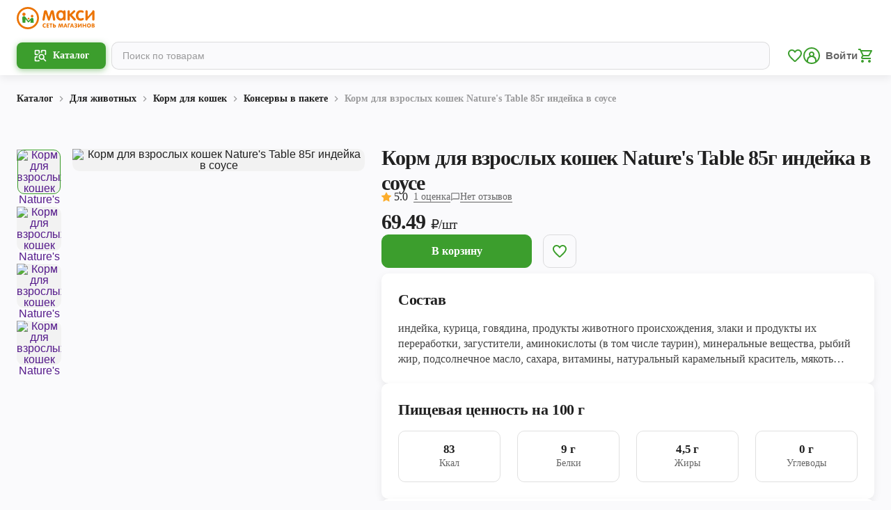

--- FILE ---
content_type: text/css; charset=UTF-8
request_url: https://maxi-retail.ru/_next/static/css/f7479e23305d8adf.css
body_size: 19251
content:
.AdultModal_wrap__94pfM{display:flex;flex-direction:column;gap:16px;align-items:center;text-align:center}.AdultModal_wrap__94pfM svg{width:114px;height:106px;fill:var(--text-primary-black-disabled)}.AdultModal_buttons__Sggxa{width:100%;display:flex;flex-direction:column;gap:16px}@media screen and (min-width:992px){.AdultModal_buttons__Sggxa{flex-direction:row}}.BubbleChat_bubble___Q11r{width:-moz-fit-content;width:fit-content;border:none;padding:0;margin:0 16px 16px 0}@media only screen and (min-width:1280px){.BubbleChat_bubble___Q11r{margin:0 32px 32px 0}}.BubbleChat_bubble_btn__Q8jM6{display:flex;justify-content:center;align-items:center;position:relative;height:44px;width:44px;border:none;padding:0;border-radius:50%;background:var(--pc-600);box-shadow:0 4px 20px 0 rgba(60,158,45,.5);transition:.5s;cursor:pointer}@media only screen and (min-width:1280px){.BubbleChat_bubble_btn__Q8jM6{height:50px;width:50px}}.BubbleChat_bubble_btn__Q8jM6 svg{fill:var(--white-color);height:30px;width:30px}.BubbleChat_bubble_indicator__LP8JI{position:absolute;display:flex;justify-content:center;align-items:center;height:16px;border-radius:50%;width:16px;top:0;right:0;background:var(--sc-800);color:var(--text-primary-white-hight);font-size:var(--ui-caption-1-m-font-size);line-height:var(--ui-caption-1-m-line-height)}.BubbleChat_bubble_indicator_max__xf9nG{padding:2px 5px;border-radius:20px;width:auto}@media(hover:hover){.BubbleChat_bubble_btn__Q8jM6:hover{background:var(--pc-500)}}.UploadFile_container__6KkOw{display:flex;flex-direction:row;align-items:center;width:100%}.UploadFile_upload_file__H59WC{display:flex;margin-right:16px}.UploadFile_upload_file_btn__D5cEO{display:flex;align-items:center;justify-content:center;cursor:pointer}.UploadFile_upload_file_btn__D5cEO input[type=file]{display:none}.UploadFile_upload_file_btn__D5cEO svg path{fill:var(--text-surface-disabled)}.InputMessage_textarea__bZAXW{width:100%;display:flex;flex-direction:row;align-items:flex-end;background:var(--surface);padding:12px 16px;box-shadow:var(--dp-cards-shadow);border-radius:10px;column-gap:16px}.InputMessage_textarea_input__WUodx{width:100%;resize:none;overflow:auto;padding:0;border:none;display:flex;justify-content:center;align-items:center;background:var(--surface);font-size:var(--ui-body-text-2-font-size);line-height:var(--ui-body-text-2-line-height);overflow:-moz-scrollbars-none}.InputMessage_textarea_input__WUodx::-webkit-scrollbar{display:none}.InputMessage_textarea_sendBtn___COwW{display:flex;background:transparent;border:none;padding:0;cursor:pointer}.InputMessage_textarea_sendBtn___COwW svg path{fill:var(--pc-600)}.ListItem_listItem__qaaBm{display:flex;padding:10px 16px;align-items:center}.ListItem_listItem__qaaBm.ListItem_withDevider__yAnLe{position:relative}.ListItem_listItem__qaaBm.ListItem_withDevider__yAnLe:after{content:"";position:absolute;bottom:0;left:16px;width:calc(100% - 16px);height:1px;background-color:var(--border-low)}.ListItem_listItem__qaaBm.ListItem_withDevider__yAnLe.ListItem_withLeftIcon__yU7EE:after{content:"";position:absolute;bottom:0;left:56px;width:calc(100% - 56px);height:1px;background-color:var(--border-low)}.ListItem_leftIcon__GcAaR{margin-right:16px;align-self:flex-start;display:flex;align-items:center}.ListItem_leftIcon__GcAaR svg{fill:var(--text-primary-black-disabled);width:24px;height:24px}.ListItem_leftIcon__GcAaR img{width:40px;height:40px;object-fit:cover;display:block}.ListItem_wrapper__NjhI_{flex-grow:1;overflow:hidden}.ListItem_heading__qRRFr{display:flex}.ListItem_title__3MB49{margin-right:16px}.ListItem_value__ZLmNK{margin-left:auto}.ListItem_content__dh6cG{overflow:hidden;text-overflow:ellipsis}.ListItem_content__dh6cG.ListItem_trimContent__E_vUe{display:block;display:-webkit-box;-webkit-box-orient:vertical;-webkit-line-clamp:2}.ListItem_rightIcon__Z2tvT{padding:0;background-color:transparent;border:none;margin-left:16px;display:flex;align-items:center;justify-content:center}.ListItem_rightIcon__Z2tvT svg{max-width:24px;max-height:24px;fill:var(--text-primary-black-disabled)}button.ListItem_rightIcon__Z2tvT{cursor:pointer;color:inherit}.ListItem_title__3MB49+.ListItem_rightIcon__Z2tvT{margin-left:0}.ListItem_inheritColors__YygFT,.ListItem_inheritColors__YygFT .ListItem_content__dh6cG,.ListItem_inheritColors__YygFT .ListItem_title__3MB49,.ListItem_inheritColors__YygFT .ListItem_value__ZLmNK{color:inherit}.ListItem_inheritColors__YygFT .ListItem_leftIcon__GcAaR svg,.ListItem_inheritColors__YygFT .ListItem_leftIcon__GcAaR svg path,.ListItem_inheritColors__YygFT .ListItem_rightIcon__Z2tvT svg,.ListItem_inheritColors__YygFT .ListItem_rightIcon__Z2tvT svg path{fill:currentColor}@media only screen and (min-width:992px){.ListItem_listItem__qaaBm{padding:14px 24px 15px}}.Message_message__uNQxl{border-radius:10px}.Message_error__cEH_8,.Message_error__cEH_8 path{background-color:#faebeb;color:var(--err-color);fill-opacity:1}.Message_info__FgJW7{background-color:var(--sc-50);color:var(--sc-900);fill-opacity:1}.Message_success__GqqGi{background-color:var(--pc-50);color:var(--pc-800);fill-opacity:1}button.ButtonChat_btn_back__citr_ span,button.ButtonChat_btn_normal__5H0SC span{font-size:var(--ui-body-text-2-m-font-size);line-height:var(--ui-body-text-2-m-line-height)}button.ButtonChat_btn_back__citr_ span{display:flex;flex-direction:row;align-items:center;column-gap:8px}button.ButtonChat_btn_back__citr_ span svg{width:16px;height:16px}button.ButtonChat_btn_back__citr_ span svg path{fill:var(--pc-600)}@media(hover:hover){button.ButtonChat_btn_back__citr_:hover span svg path{fill:var(--white-color)}}.ErrorConnect_errorConnect__RavSZ{display:flex;flex-direction:column;margin-top:16px}.ErrorConnect_errorConnect_text__kJze5{width:100%;font-size:var(--ui-body-text-1-m-font-size);line-height:var(--ui-body-text-1-m-line-height);text-align:center}button.ErrorConnect_errorConnect_btn__iKQxS{max-width:126px;width:100%;padding:8px 15px;margin-top:8px;margin-left:auto}button.ErrorConnect_errorConnect_btn__iKQxS span{font-size:var(--ui-body-text-2-m-font-size);line-height:var(--ui-body-text-2-m-line-height)}.Message_modal_message_bot__ZkzM4,.Message_modal_message_client__jzp_m{max-width:256px;box-shadow:var(--dp-cards-shadow);padding:8px 16px;font-size:var(--ui-body-text-2-font-size);line-height:var(--ui-body-text-2-line-height);white-space:pre-wrap}.Message_modal_message_bot__ZkzM4{background:var(--text-primary-white-hight);border-radius:0 10px 10px 10px;display:flex;flex-direction:column;margin-right:auto}.Message_modal_message_bot_link__n4H01{color:var(--pc-600)}.Message_modal_message_bot_text__KkECR{overflow-wrap:anywhere}.Message_modal_message_bot_name__XuoPp,.Message_modal_message_bot_time__Xdux7{font-size:var(--ui-caption-3-m-font-size);line-height:var(--ui-caption-3-m-line-height);color:var(--text-primary-black-medium)}.Message_modal_message_bot_time__Xdux7{text-align:end}.Message_modal_message_client__jzp_m{background:var(--pc-50);border-radius:10px 0 10px 10px;display:flex;flex-direction:column;margin-left:auto}.Message_modal_message_client_text__A2FIa{max-width:256px;overflow-wrap:anywhere}.Message_modal_message_client_time__wJa1e{column-gap:4.27px;font-size:var(--ui-caption-3-m-font-size);line-height:var(--ui-caption-3-m-line-height);color:var(--text-primary-black-medium);margin-left:auto}.Message_modal_message_client_time__wJa1e,.Message_modal_message_client_time__wJa1e span{display:flex;flex-direction:row;align-items:center}.Message_modal_message_client_time__wJa1e svg path{fill:var(--pc-200)}.Message_modal_message_client_time_read__J1BOv svg path{fill:var(--pc-500)}.Message_modal_message_bot_image__5aMmq,.Message_modal_message_client_image__CX08r{position:relative;max-width:256px}.Message_modal_message_bot_image_img__NrmNC,.Message_modal_message_client_image_img__PfFeC{background-color:var(--text-primary-white-hight);width:256px;height:180px;object-fit:cover}.Message_modal_message_bot_image_time__Rez0M,.Message_modal_message_client_image_time__CFUas{position:absolute;padding:4px 8px;border-radius:8px;bottom:11px;right:16px;background:var(--border-low);font-size:var(--ui-caption-3-m-font-size);line-height:var(--ui-caption-3-m-line-height);color:hsla(0,0%,100%,.74)}.Message_modal_message_bot_image_img__NrmNC{border-radius:0 10px 10px 10px}.Message_modal_message_client_image__CX08r{margin-left:auto}.Message_modal_message_client_image_img__PfFeC{border-radius:10px 0 10px 10px}.ModalSubscribeToPush_subscribe_to_push_desktop__NZVzk{position:absolute;width:100%;height:100%;top:0;right:0;background:var(--border-low);border-radius:10px 10px 0 0;display:flex;justify-content:center;align-items:center;z-index:10}.ModalSubscribeToPush_subscribe_to_push_desktop_modal__0ZA6k{display:flex;flex-direction:column;row-gap:24px;padding:24px;margin:0 16px;border-radius:10px;background:var(--white-color);box-shadow:var(--modal-shadow)}.ModalSubscribeToPush_subscribe_to_push_desktop_modal__title__pMzDe{padding:0 24px 24px;margin:0 -24px;width:calc(100% + 48px);border-bottom:1px solid var(--border-low)}.ModalSubscribeToPush_subscribe_to_push_desktop_modal__btns__Rc7kO{display:flex;flex-direction:row;column-gap:24px}button.ModalSubscribeToPush_subscribe_to_push_desktop_modal__btns_btn__WYO74{flex:1 1;padding:14px 0}.ModalSubscribeToPush_subscribe_to_push_mobile_modal__btns__KRVMM{display:flex;flex-direction:column;row-gap:16px;margin-top:16px}.SubscribeToPush_text_subscribe_push__IvZ_f{font-size:var(--ui-caption-3-font-size);line-height:var(--ui-caption-3-line-height);text-align:center;margin-top:8px}.SubscribeToPush_text_subscribe_push_link__WZZyO{color:var(--pc-600);cursor:pointer}.MessageList_loader__PT683{display:flex;justify-content:center;align-items:center;width:100%;height:100%;margin:8px 0}.MessageList_btn_container__Aeu_u{display:flex;flex-direction:row;flex-wrap:wrap;justify-content:flex-end;column-gap:8px;row-gap:8px;margin-top:8px}.MessageList_container_list__KIQm2{position:relative;display:flex;flex-direction:column-reverse;row-gap:8px;justify-content:center}.MessageList_container_list__KIQm2 .MessageList_message__dQ8oL{scroll-margin-top:16px}.MessageList_container_list__KIQm2 .MessageList_data_chat__wr2Qe{position:-webkit-sticky;position:sticky;display:flex;top:0;margin:8px auto}.MessageList_container_list__KIQm2 .MessageList_data_chat_text__cprwo{padding:4px 8px}.MessageList_container_list__KIQm2 .MessageList_data_chat_text__cprwo span{padding:4px 8px;border-radius:8px;font-size:var(--ui-caption-3-m-font-size);line-height:var(--ui-caption-3-m-line-height)}.MessageList_container_list__KIQm2 .MessageList_data_chat_text__cprwo span span{padding:0}.MessageList_addMarginBottom__ywhdX{margin-bottom:8px}div.MessageList_errorMessage__h84I6{margin-top:16px}div.MessageList_errorMessage__h84I6 p{font-size:var(--ui-body-text-1-m-font-size);line-height:var(--ui-body-text-1-m-line-height)}.ModalChat_modal__vvrps{position:fixed;border:none;z-index:10;right:25px;bottom:0;padding:0;width:360px;height:596px;border-radius:10px 10px 0 0;box-shadow:0 10px 40px 0 rgba(0,0,0,.25);background:#fafafc;display:flex;flex-direction:column}.ModalChat_modal_header___PWnz{display:flex;flex-direction:row;justify-content:space-between;align-items:center;border-radius:10px 10px 0 0;background:var(--text-primary-white-hight);padding:16px;width:100%;border-bottom:1px solid rgba(0,0,0,.12)}.ModalChat_modal_header___PWnz img{width:32px;height:32px}.ModalChat_modal_header_mobile__UrWsK{display:flex;align-items:center}.ModalChat_modal_header_mobile_btn__p2wtF svg path{fill:var(--text-primary-black-hight)}.ModalChat_modal_header_content__NJLKB{display:flex;flex-direction:row;align-items:center}.ModalChat_modal_header_text__fuo0g{display:flex;flex-direction:column;margin-left:16px}.ModalChat_modal_header_text__title__YolWU{font-size:var(--ui-title-2-m-font-size);line-height:var(--ui-title-2-m-line-height);color:var(--text-primary-black-hight);font-weight:var(--font-weight-bold)}.ModalChat_modal_header_text__status__FDlt8{font-size:var(--ui-caption-3-m-font-size);line-height:var(--ui-caption-3-m-line-height);color:var(--text-primary-black-medium)}.ModalChat_modal_header_close__1ryuq{display:flex;background:transparent;border:none;cursor:pointer}.ModalChat_modal_header_close__1ryuq svg path{fill:var(--text-primary-black-hight)}.ModalChat_modal_body__pA2gH{padding:0 16px;display:flex;justify-content:flex-end;height:100%;min-height:381px;max-height:463px}.ModalChat_modal_body_loading__Pfp3f{display:flex;align-items:center;justify-content:center;width:100%;max-height:100%}.ModalChat_modal_body_content__eL2qu{display:flex;flex-direction:column-reverse;padding:16px;margin:auto -16px 0;row-gap:8px;overflow:auto;width:calc(100% + 32px);max-height:100%}.ModalChat_modal_body_content__eL2qu::-webkit-scrollbar{position:absolute;width:12px;cursor:pointer}.ModalChat_modal_body_content__eL2qu::-webkit-scrollbar-track{background-color:var(--background);cursor:pointer;border-radius:6px}.ModalChat_modal_body_content__eL2qu::-webkit-scrollbar-thumb{background-color:var(--border-low);border:3px solid var(--background);border-radius:6px}.ModalChat_modal_body_content__eL2qu:active::-webkit-scrollbar-thumb{cursor:-webkit-grabbing;cursor:grabbing}.ModalChat_modal_footer__QpAFz{padding:0 16px 16px;width:100%}.ModalChat_modal_header__1FOD7{display:flex;flex-direction:row;justify-content:space-between;align-items:center;border-radius:10px 10px 0 0;background:var(--text-primary-white-hight);padding:16px;width:100%;border-bottom:1px solid rgba(0,0,0,.12)}.ModalChat_modal_header__1FOD7 img{width:32px;height:32px}.ModalChat_modal_header_mobile__jJJHw{display:flex;align-items:center}.ModalChat_modal_header_mobile_btn__dgJjl svg path{fill:var(--text-primary-black-hight)}.ModalChat_modal_header_content__hZCdQ{display:flex;flex-direction:row;align-items:center}.ModalChat_modal_header_text__G08Q5{display:flex;flex-direction:column;margin-left:16px}.ModalChat_modal_header_text__title__jCPnb{font-size:var(--ui-title-2-m-font-size);line-height:var(--ui-title-2-m-line-height);color:var(--text-primary-black-hight);font-weight:var(--font-weight-bold)}.ModalChat_modal_header_text__status__fXLOI{font-size:var(--ui-caption-3-m-font-size);line-height:var(--ui-caption-3-m-line-height);color:var(--text-primary-black-medium)}.ModalChat_modal_header_close___HDbb{display:flex;background:transparent;border:none;cursor:pointer}.ModalChat_modal_header_close___HDbb svg path{fill:var(--text-primary-black-hight)}.ModalChat_modalMobile__CJgJb{width:100%;height:100%;max-height:100%;margin:0;padding:0}.ModalChat_modalMobile__CJgJb>.ModalChat_wrapper__lHort{width:100%;height:100%;border-radius:0}.ModalChat_modalMobile__CJgJb>.ModalChat_wrapper__lHort .ModalChat_filterInfo__ZU_F4{display:flex;flex-direction:column-reverse;background:#fafafc;height:100%}.ModalChat_modalMobile__CJgJb>.ModalChat_wrapper__lHort .ModalChat_modal_body_mobile__XYSUA{display:flex;flex-direction:column-reverse;row-gap:8px;padding:0}.ModalChat_modalMobile__CJgJb>.ModalChat_wrapper__lHort .ModalChat_modal_footer_mobile__VYEoG{padding:0 16px 16px;background:var(--background)}.ModalChat_modalMobile__CJgJb .ModalChat_modal_header_mobile__jJJHw img{width:32px;height:32px}.ModalChat_modalMobile__CJgJb header{border-radius:0}.ModalChat_modalMobile__CJgJb header span{width:auto}.DeliveryInfoPlate_wrapper__OPwMx{display:flex;column-gap:40px;justify-content:center;flex-direction:column;min-height:52px;width:100%;padding:14px 16px;border-radius:10px 10px 0 0;background-color:var(--surface)}@media only screen and (min-width:1280px){.DeliveryInfoPlate_wrapper__OPwMx{flex-direction:row;align-items:center;padding:16px 24px}}.DeliveryInfoPlate_wrapper__OPwMx .DeliveryInfoPlate_trigger__1OZLt{cursor:pointer;width:-moz-fit-content;width:fit-content;transition:all .2s}.DeliveryInfoPlate_wrapper__OPwMx .DeliveryInfoPlate_trigger__1OZLt:hover span{color:var(--pc-800)}.DeliveryInfoPlate_wrapper__OPwMx .DeliveryInfoPlate_trigger__1OZLt.DeliveryInfoPlate_underline__RN6bQ:after{content:"";display:block;width:100%;height:1px;margin-top:-2px;transition:all .2s;transform:scaleY(.7);background-color:var(--pc-600)}@media only screen and (min-width:992px){.DeliveryInfoPlate_wrapper__OPwMx .DeliveryInfoPlate_trigger__1OZLt.DeliveryInfoPlate_underline__RN6bQ:after{margin-top:-4px}}@media only screen and (min-width:1280px){.DeliveryInfoPlate_wrapper__OPwMx .DeliveryInfoPlate_trigger__1OZLt.DeliveryInfoPlate_underline__RN6bQ:hover:after{opacity:0}}.DeliveryInfoPlate_modal__WBF3g .DeliveryInfoPlate_header__paBIO button{width:24px;height:24px}@media only screen and (min-width:1280px){.DeliveryInfoPlate_modal__WBF3g .DeliveryInfoPlate_header__paBIO button{width:32px;height:32px}}.DeliveryInfoPlate_modal__WBF3g .DeliveryInfoPlate_header__paBIO button svg{width:100%;height:100%}.DeliveryInfoPlate_modal__WBF3g .DeliveryInfoPlate_body__XPzxI{display:flex;flex-direction:column;row-gap:8px;padding:16px}@media only screen and (min-width:1280px){.DeliveryInfoPlate_modal__WBF3g .DeliveryInfoPlate_body__XPzxI{row-gap:16px}}.DeliveryInfoPlate_modal__WBF3g .DeliveryInfoPlate_block__H1XkQ{background:var(--background);border-radius:8px;padding:10px 16px;display:flex;flex-direction:column}@media only screen and (min-width:1280px){.DeliveryInfoPlate_modal__WBF3g .DeliveryInfoPlate_block__H1XkQ{padding:24px 16px}}.DeliveryInfoPlate_modal__WBF3g .DeliveryInfoPlate_block__H1XkQ:first-child{padding:16px}@media only screen and (min-width:1280px){.DeliveryInfoPlate_modal__WBF3g .DeliveryInfoPlate_block__H1XkQ:first-child{padding:24px}}.DeliveryInfoPlate_modal__WBF3g .DeliveryInfoPlate_block__H1XkQ .DeliveryInfoPlate_title__oT_76{padding-bottom:8px}@media only screen and (min-width:1280px){.DeliveryInfoPlate_modal__WBF3g .DeliveryInfoPlate_block__H1XkQ .DeliveryInfoPlate_title__oT_76{padding:0 8px 8px}}.DeliveryInfoPlate_modal__WBF3g .DeliveryInfoPlate_block__H1XkQ .DeliveryInfoPlate_title__oT_76.DeliveryInfoPlate_centered__7TfA5{text-align:center;padding:0}.DeliveryInfoPlate_modal__WBF3g .DeliveryInfoPlate_block__H1XkQ .DeliveryInfoPlate_subtitle__5a_gA{text-align:center}.DeliveryInfoPlate_modal__WBF3g .DeliveryInfoPlate_block__H1XkQ .DeliveryInfoPlate_line__eXUbK{display:flex;align-items:center;justify-content:space-between;position:relative;padding:10px 0}@media only screen and (min-width:1280px){.DeliveryInfoPlate_modal__WBF3g .DeliveryInfoPlate_block__H1XkQ .DeliveryInfoPlate_line__eXUbK{padding:14px 8px}}.DeliveryInfoPlate_modal__WBF3g .DeliveryInfoPlate_block__H1XkQ .DeliveryInfoPlate_line__eXUbK:after{content:"";display:block;width:100%;position:absolute;bottom:-1px;left:0;height:1px;background-color:var(--border-low)}@media only screen and (min-width:1280px){.DeliveryInfoPlate_modal__WBF3g .DeliveryInfoPlate_block__H1XkQ .DeliveryInfoPlate_line__eXUbK:first-child{padding-top:0}.DeliveryInfoPlate_modal__WBF3g .DeliveryInfoPlate_block__H1XkQ .DeliveryInfoPlate_line__eXUbK:last-child{padding-bottom:0}}.DeliveryInfoPlate_modal__WBF3g .DeliveryInfoPlate_block__H1XkQ .DeliveryInfoPlate_line__eXUbK:last-child:after{display:none}.DeliveryInfoPlate_modal__WBF3g .DeliveryInfoPlate_block__H1XkQ .DeliveryInfoPlate_line__eXUbK>span:last-child{display:block;padding-left:24px;min-width:max-content}.ScrollTopArrow_scrollTop__0AadF{margin:0 16px 16px auto;width:-moz-fit-content;width:fit-content}.ScrollTopArrow_scrollTop__0AadF.ScrollTopArrow_webView__1ofZ1{position:fixed;right:0;bottom:0;z-index:5}@media only screen and (min-width:1280px){.ScrollTopArrow_scrollTop__0AadF{margin:0 32px 24px auto}}.ScrollTopArrow_scrollTop__btn__EB1KC{border:none;border-radius:50%;padding:0;display:flex;align-items:center;width:44px;height:44px;background-color:var(--background);box-shadow:var(--dp-cards-shadow);justify-content:center;cursor:pointer;animation:ScrollTopArrow_fadeIn__Iv6_c .5s}.ScrollTopArrow_scrollTop__btn__EB1KC:hover{opacity:1}.ScrollTopArrow_scrollTop__btn__EB1KC svg{width:24px;height:24px;fill:var(--text-surface-hight);transform:rotate(90deg)}@keyframes ScrollTopArrow_fadeIn__Iv6_c{0%{opacity:0}to{opacity:1}}[class*=noScrollTop]~.ScrollTopArrow_scrollTop__0AadF{opacity:0;visibility:hidden;pointer-events:none}@media only screen and (min-width:992px){.ScrollTopArrow_scrollTop__btn__EB1KC{top:-225px}}@media only screen and (min-width:1280px){.ScrollTopArrow_scrollTop__btn__EB1KC{width:50px;height:50px;right:34px;top:-158px}.ScrollTopArrow_scrollTop__btn__EB1KC svg{width:32px;height:32px;fill:var(--text-primary-black-hight);transform:rotate(90deg)}}.NotificationCookie_cookie__vasLq{display:flex;flex-direction:column;padding:16px;background:var(--surface);box-shadow:var(--dp-cards-shadow);border-radius:10px;margin:0 16px 16px}@media only screen and (min-width:1280px){.NotificationCookie_cookie__vasLq{flex-direction:row;position:absolute;width:709px;margin:0;right:50%;bottom:32px;transform:translateX(-50%)}}.NotificationCookie_cookie__vasLq button.NotificationCookie_btn__GtFTA{margin:16px 0 0}@media only screen and (min-width:1280px){.NotificationCookie_cookie__vasLq button.NotificationCookie_btn__GtFTA{max-width:87px;width:100%;margin:0 0 0 8px}}.NotificationCookie_cookie__vasLq button.NotificationCookie_btn__GtFTA span{font-size:var(--ui-body-text-2-m-font-size);line-height:var(--ui-body-text-2-m-line-height)}.NotificationCookie_cookie_text__ib7PE a{color:var(--text-surface-hight);text-decoration:underline}.LogOutModal_wrapp__wrgoM{display:flex;flex-direction:column;width:100%}.LogOutModal_title__9Z4om{width:100%;padding-bottom:16px;display:block;text-align:center;position:relative;color:var(--text-primary-black-hight);font-weight:var(--font-weight-bold);font-size:var(--bodytext-font-size);line-height:var(--bodytext-line-height)}.LogOutModal_text__ml37v{color:var(--text-primary-black-medium);font-size:var(--caption-13-font-size);line-height:var(--caption-13-line-height);margin-bottom:16px}.LogOutModal_btn__E2qfq{margin-bottom:16px;width:100%}.LogOutModal_btn__E2qfq:last-child{margin-bottom:0}.AuthorizedUser_profile__BCKhN{display:flex;flex-direction:column;width:100%}.AuthorizedUser_profile__BCKhN .AuthorizedUser_item__9yAMB{position:relative}.AuthorizedUser_profile__BCKhN .AuthorizedUser_item__9yAMB:last-child .AuthorizedUser_link__nxL5C:after{display:none}.AuthorizedUser_profile__BCKhN .AuthorizedUser_item__9yAMB .AuthorizedUser_link__nxL5C{display:flex;align-items:center;justify-content:flex-start;position:relative;padding:12px 0 9px;font-weight:var(--font-weight-bold);color:var(--text-primary-black-hight);font-size:var(--ui-body-text-2-m-font-size);line-height:var(--ui-body-text-2-m-line-height)}.AuthorizedUser_profile__BCKhN .AuthorizedUser_item__9yAMB .AuthorizedUser_link__nxL5C:after{content:"";display:block;position:absolute;width:calc(100% - 24px);height:1px;background:var(--border-low);right:-16px;bottom:0}@media only screen and (min-width:768px){.AuthorizedUser_profile__BCKhN .AuthorizedUser_item__9yAMB .AuthorizedUser_link__nxL5C:after{width:calc(100% - 16px);right:-24px}}.AuthorizedUser_profile__BCKhN .AuthorizedUser_item__9yAMB .AuthorizedUser_link__nxL5C .AuthorizedUser_icon__LZGkD{width:100%;max-width:24px;max-height:24px;margin-right:16px}.AuthorizedUser_profile__BCKhN .AuthorizedUser_item__9yAMB .AuthorizedUser_link__nxL5C .AuthorizedUser_icon__LZGkD svg{fill:rgba(0,0,0,.38)}.AuthorizedUser_profile__BCKhN .AuthorizedUser_item__9yAMB .AuthorizedUser_link__nxL5C .AuthorizedUser_indicator__rPiZf{display:flex;justify-content:center;align-items:center;height:16px;padding:2px 5px;margin-left:8px;border-radius:8px;background-color:var(--sc-800)}.AuthorizedUser_profile__BCKhN .AuthorizedUser_item__9yAMB .AuthorizedUser_link__nxL5C .AuthorizedUser_account__0ojAX{display:flex;flex-direction:column;align-items:flex-start}.AuthorizedUser_profile__BCKhN .AuthorizedUser_item__9yAMB .AuthorizedUser_link__nxL5C .AuthorizedUser_account__wrapper__JCL9g{display:flex;justify-content:space-between;align-items:center;width:100%}.AuthorizedUser_profile__BCKhN .AuthorizedUser_item__9yAMB .AuthorizedUser_link__nxL5C .AuthorizedUser_account__0ojAX .AuthorizedUser_name__VeDEP{font-weight:var(--font-weight-bold);font-size:var(--bodytext-1-15-font-size);line-height:var(--bodytext-1-15-line-height);color:var(--text-primary-black-hight)}.AuthorizedUser_profile__BCKhN .AuthorizedUser_item__9yAMB .AuthorizedUser_link__nxL5C .AuthorizedUser_account__0ojAX .AuthorizedUser_phone__NLZXl{font-size:var(--caption-13-font-size);line-height:var(--caption-13-line-height);color:var(--text-primary-black-disabled)}.AuthorizedUser_profile__BCKhN .AuthorizedUser_item__9yAMB .AuthorizedUser_phoneAndCard__mgmLP{align-items:center}.AuthorizedUser_profile__BCKhN .AuthorizedUser_item__9yAMB .AuthorizedUser_sublist__4kesS{position:relative;margin-bottom:-4px}.AuthorizedUser_profile__BCKhN .AuthorizedUser_item__9yAMB .AuthorizedUser_sublist__4kesS .AuthorizedUser_subitem__Tevlw{padding:0 0 0 40px}.AuthorizedUser_profile__BCKhN .AuthorizedUser_item__9yAMB .AuthorizedUser_sublist__4kesS .AuthorizedUser_subitem__Tevlw .AuthorizedUser_sublink__TGB45{display:block;position:relative;padding:12px 0 11px;font-size:var(--caption-13-font-size);line-height:var(--caption-13-line-height);color:var(--text-primary-black-medium)}.AuthorizedUser_profile__BCKhN .AuthorizedUser_item__9yAMB .AuthorizedUser_sublist__4kesS .AuthorizedUser_subitem__Tevlw .AuthorizedUser_sublink__TGB45:after{content:"";display:block;position:absolute;width:calc(100% + 16px);height:1px;background:var(--border-low);right:-16px;bottom:0}@media only screen and (min-width:768px){.AuthorizedUser_profile__BCKhN .AuthorizedUser_item__9yAMB .AuthorizedUser_sublist__4kesS .AuthorizedUser_subitem__Tevlw .AuthorizedUser_sublink__TGB45:after{width:calc(100% + 24px);right:-24px}}.Profile_modal__n4aTS{background-color:#fff;animation-name:Profile_modalAnimation__xxmBc;animation-duration:.5s}.Profile_modal__n4aTS .Profile_wrapper__XnsuO{height:100%;max-height:100%;box-shadow:none}.Profile_modal__n4aTS .Profile_wrapper__XnsuO header{border-bottom:none}.Profile_modal__n4aTS .Profile_wrapper__XnsuO .Profile_header__a0Lkb{padding-bottom:13px}.Profile_modal__n4aTS .Profile_wrapper__XnsuO .Profile_body__xdBUO{padding-top:1px}@keyframes Profile_modalAnimation__xxmBc{0%{top:700px}to{top:0}}.Profile_icon__Ta94u{width:100%}.Profile_icon__Ta94u:not(.Profile_new__4A2mS){max-width:24px;max-height:24px;margin-right:16px}.Profile_icon__Ta94u svg{width:24px;height:24px;min-width:24px;min-height:24px;fill:var(--text-surface-hight)}.Profile_icon__Ta94u.Profile_new__4A2mS{display:flex;flex-direction:column;justify-content:center;align-items:center;row-gap:4px}.Profile_icon__Ta94u.Profile_new__4A2mS svg{fill:var(--text-surface-disabled)}.MobileTabs_wrapper__0ksG1{background-color:var(--surface);border-top:1px solid var(--border-low)}.MobileTabs_wrapper__0ksG1 .MobileTabs_list__GBnOo{height:54px;display:grid;grid-auto-columns:1fr;grid-auto-flow:column}.MobileTabs_wrapper__0ksG1 .MobileTabs_list__GBnOo .MobileTabs_item__rdEWZ,.MobileTabs_wrapper__0ksG1 .MobileTabs_list__GBnOo .MobileTabs_item__rdEWZ>a{display:flex;flex-direction:column;align-items:center;justify-content:center;row-gap:4px}.MobileTabs_wrapper__0ksG1 .MobileTabs_list__GBnOo .MobileTabs_item__rdEWZ .MobileTabs_icon__h9eEl{width:24px;height:24px;min-width:24px;min-height:24px;position:relative}.MobileTabs_wrapper__0ksG1 .MobileTabs_list__GBnOo .MobileTabs_item__rdEWZ .MobileTabs_icon__h9eEl svg{display:block;width:100%;height:100%;fill:var(--text-surface-disabled)}.MobileTabs_wrapper__0ksG1 .MobileTabs_list__GBnOo .MobileTabs_item__rdEWZ .MobileTabs_icon__h9eEl .MobileTabs_indicator__b5mEc{display:flex;align-items:center;justify-content:center;position:absolute;background-color:var(--sc-800);height:16px;padding:0 5px;border-radius:8px;left:calc(100% - 10px);top:0}.MobileTabs_wrapper__0ksG1 .MobileTabs_list__GBnOo .MobileTabs_item__rdEWZ.MobileTabs_active__SmQti span:not(.MobileTabs_indicator__b5mEc){font-weight:700;color:var(--pc-600)}.MobileTabs_wrapper__0ksG1 .MobileTabs_list__GBnOo .MobileTabs_item__rdEWZ.MobileTabs_active__SmQti svg{fill:var(--pc-600);clip-rule:none}.MobileTabs_wrapper__0ksG1 .MobileTabs_list__GBnOo .MobileTabs_item__rdEWZ.MobileTabs_active__SmQti svg path{clip-rule:none}.LayoutStickyBottom_wrapper__jrxmQ{z-index:5;position:-webkit-sticky;position:sticky;bottom:0;width:100%}.LayoutStickyBottom_wrapper__jrxmQ .LayoutStickyBottom_buttonSpace__8xSdq{width:100%;height:80px}.LayoutStickyBottom_wrapper__jrxmQ .LayoutStickyBottom_popups__OSL2a{position:absolute;right:0;bottom:0}.LayoutStickyBottom_wrapper__jrxmQ .LayoutStickyBottom_tabs__hqaT7{background-color:var(--surface)}.LayoutStickyBottom_wrapper__jrxmQ.LayoutStickyBottom_withDeliveryInfo__oUGkQ .LayoutStickyBottom_popups__OSL2a{bottom:58px}@media only screen and (min-width:1280px){.LayoutStickyBottom_wrapper__jrxmQ.LayoutStickyBottom_withDeliveryInfo__oUGkQ .LayoutStickyBottom_popups__OSL2a{bottom:52px}}.LayoutStickyBottom_wrapper__jrxmQ.LayoutStickyBottom_withDeliveryInfo__oUGkQ .LayoutStickyBottom_tabs__hqaT7{border-radius:10px 10px 0 0;box-shadow:0 -4px 12px 0 #00000012}.LayoutStickyBottom_wrapper__jrxmQ.LayoutStickyBottom_withBtn__8Qnc6 .LayoutStickyBottom_popups__OSL2a{bottom:80px}@media only screen and (min-width:1280px){.LayoutStickyBottom_wrapper__jrxmQ.LayoutStickyBottom_withBtn__8Qnc6 .LayoutStickyBottom_popups__OSL2a{bottom:0}}.LayoutStickyBottom_wrapper__jrxmQ.LayoutStickyBottom_new__AGeId .LayoutStickyBottom_popups__OSL2a{bottom:56px}@media only screen and (min-width:1280px){.LayoutStickyBottom_wrapper__jrxmQ.LayoutStickyBottom_new__AGeId .LayoutStickyBottom_popups__OSL2a{bottom:0}}.LayoutStickyBottom_wrapper__jrxmQ.LayoutStickyBottom_new__AGeId.LayoutStickyBottom_withDeliveryInfo__oUGkQ .LayoutStickyBottom_popups__OSL2a{bottom:114px}@media only screen and (min-width:1280px){.LayoutStickyBottom_wrapper__jrxmQ.LayoutStickyBottom_new__AGeId.LayoutStickyBottom_withDeliveryInfo__oUGkQ .LayoutStickyBottom_popups__OSL2a{bottom:52px}}.LayoutStickyBottom_wrapper__jrxmQ.LayoutStickyBottom_new__AGeId.LayoutStickyBottom_withBtn__8Qnc6 .LayoutStickyBottom_popups__OSL2a{bottom:136px}@media only screen and (min-width:1280px){.LayoutStickyBottom_wrapper__jrxmQ.LayoutStickyBottom_new__AGeId.LayoutStickyBottom_withBtn__8Qnc6 .LayoutStickyBottom_popups__OSL2a{bottom:0}}.AppLinks_links__footer__wu4yn{width:100%;display:flex;justify-content:center;column-gap:16px;margin-top:16px}.AppLinks_links__footer__wu4yn .AppLinks_link__zxnTK{display:flex;align-items:center;justify-content:center;padding:8px;border-radius:10px;background-color:rgba(0,0,0,.05)}.AppLinks_links__footer__wu4yn .AppLinks_link__zxnTK img{display:block;object-fit:contain;object-position:center center;width:40px;height:40px;min-width:40px;min-height:40px}@media only screen and (min-width:768px){.AppLinks_links__footer__wu4yn .AppLinks_link__zxnTK img{width:32px;min-width:32px;height:32px;min-height:32px}}.AppLinks_links__G5S0n{display:flex;flex-direction:row;flex-wrap:wrap;max-width:287px;margin:0 auto}.AppLinks_links__G5S0n .AppLinks_link__zxnTK:nth-child(odd){margin-right:8px}.AppLinks_links__G5S0n .AppLinks_link__zxnTK:last-child{margin-bottom:0;margin-right:0}.AppLinks_links__G5S0n .AppLinks_link__zxnTK{display:flex;margin-bottom:8px}.AppLinks_links__G5S0n .AppLinks_link__zxnTK svg{width:139px;height:41px}@media only screen and (min-width:1280px){.AppLinks_links__G5S0n{max-width:224px;width:100%}.AppLinks_links__G5S0n .AppLinks_link__zxnTK svg{width:108px;height:32px}}.Qr_qr_____24{display:none;flex-direction:column;align-items:center}@media only screen and (min-width:768px){.Qr_qr_____24{display:flex}}.Qr_qr__image__TNDyL{width:140px;height:140px}.Qr_qr_text__gunCN{display:block;text-align:center;margin-top:16px}.Social_list__JU7gS{width:max-content;max-width:100%;display:grid;grid-template-columns:repeat(5,40px);grid-gap:16px}.Social_link__XroXw{width:40px;height:40px;display:flex;align-items:center;justify-content:center}.Social_image__m0mA5{width:100%;height:100%;border-radius:5px;object-fit:cover;object-position:center}.Footer_footer__OYoYH{background-color:var(--background);position:relative;border-top:1px solid rgba(0,0,0,.12)}.Footer_footer__nav__Vc2kp{margin-bottom:16px}.Footer_footer__list__R7C7w{background-color:var(--surface)}.Footer_footer__item__mQMll{padding-left:16px}.Footer_footer__link__4PgCv{display:block;padding:12px 0;border-bottom:1px solid rgba(0,0,0,.12);transition:.2s}@media(hover:hover){.Footer_footer__link__4PgCv:hover span{color:var(--pc-600)}}.Footer_footer__dropdown__sh5kB{overflow:hidden}.Footer_dropdown_btn__KHGqJ{padding:12px 16px 12px 0;width:100%;border-bottom:1px solid rgba(0,0,0,.12);display:flex;align-items:center;justify-content:space-between}.Footer_dropdown_btn__KHGqJ svg{fill:var(--text-primary-black-disabled);width:24px;height:24px;transition:.3s}.Footer_dropdown_btn__KHGqJ.Footer_open__RCh5u svg{transform:rotate(180deg)}.Footer_footer__item__mQMll:last-child .Footer_footer__dropdown__sh5kB span{border:none}.Footer_footer__subList__tDNbr{width:100%;transition:.5s}.Footer_footer__subLink__jfZPF{display:block;padding:16px 0;border-bottom:1px solid rgba(0,0,0,.12);transition:.2s}@media(hover:hover){.Footer_footer__subLink__jfZPF:hover span{color:var(--pc-600)}}.Footer_footer__apps__1QdAl{text-align:center;padding:16px;background-color:var(--surface);margin-bottom:16px;width:100%}.Footer_footer__title__ADrDc{margin-bottom:16px}.Footer_footer__contacts__hxf7z{background-color:var(--surface);padding:16px 16px 12px;text-align:center}@media only screen and (min-width:1280px){.Footer_footer__contacts__hxf7z{margin-right:44px}}.Footer_footer__contact__azgsH{margin-bottom:16px}.Footer_footer__contact__azgsH:last-child{margin-bottom:0}.Footer_footer__label___hZyL{display:block}.Footer_footer__label_time__H5Y3f{display:block;margin:16px 0}.Footer_footer__contactlink__F8wzA{display:block;margin-bottom:16px}.Footer_footer__contactlink__F8wzA span{color:var(--pc-600)}.Footer_footer__contactlink__F8wzA:last-child{margin-bottom:0}.Footer_footer__social___K_X2{background-color:var(--surface);padding:4px 16px 16px;margin-bottom:16px;display:flex;justify-content:center}.Footer_footer__social___K_X2 ul{display:flex;justify-content:center;flex-wrap:wrap;grid-gap:0}.Footer_footer__social___K_X2 ul li{margin:8px}.Footer_footer__social___K_X2 ul img{border-radius:50%;object-fit:cover}.Footer_footer__social___K_X2 ul img:active{filter:none}.Footer_footer__info__6nJSU{padding:16px;background-color:var(--surface);text-align:center}.Footer_footer__logo__PK1ek{margin-bottom:8px;display:block}.Footer_footer__logo__PK1ek svg g{fill:var(--sc-800)}.Footer_footer__copyright__kLniw{margin:0}.Footer_footer__docs__0nsc1{display:flex;flex-direction:column}@media only screen and (min-width:1280px){.Footer_footer__OYoYH{padding:24px 0;border-top:1px solid rgba(0,0,0,.12);background-color:var(--surface);position:relative;overflow:hidden}.Footer_footer__bottom__YgtMy,.Footer_footer__top__LJQ8h{max-width:1280px;margin:0 auto;padding:0 16px}.Footer_footer__top__LJQ8h{display:flex;align-items:flex-start}.Footer_footer__nav__Vc2kp{flex-grow:1;margin:0 24px 0 0}.Footer_footer__list__R7C7w{display:grid;grid-template-columns:1fr 1fr 1fr;align-items:start;grid-gap:0 24px;background-color:transparent;margin:0}.Footer_footer__item__mQMll{margin-bottom:16px;padding:0}.Footer_footer__item__mQMll:nth-last-child(-n+3){margin-bottom:0}.Footer_footer__item__mQMll:nth-last-child(-n+2){grid-column:2/3;grid-row:1/10;margin-bottom:0}.Footer_footer__item__mQMll:last-child{grid-column:3/4;grid-row:1/10;margin-bottom:0}.Footer_footer__link__4PgCv{padding:0;border:none}.Footer_footer__dropdown__sh5kB>span{padding:0;border:none;margin-bottom:16px}.Footer_footer__dropdown__sh5kB>span svg{display:none}.Footer_footer__subList__tDNbr{height:auto!important}.Footer_footer__subLink__jfZPF{padding:0;border-bottom:none;margin-bottom:8px}.Footer_footer__apps__1QdAl{margin-bottom:0;background-color:var(--background);border-radius:16px;padding:24px;align-self:start;text-align:left;max-width:224px}.Footer_footer__apps__1QdAl>h3{display:none}.Footer_footer__title__ADrDc{margin:0}.Footer_footer__bottom__YgtMy{display:flex;align-items:center;justify-content:space-between;flex-direction:row-reverse;margin-top:48px;position:relative}.Footer_footer__bottom__YgtMy:after{content:"";position:absolute;left:50%;transform:translateX(-50%);top:-24px;width:100vw;height:1px;background-color:rgba(0,0,0,.12)}.Footer_footer__contacts__hxf7z{background-color:transparent;padding:0;text-align:left}.Footer_footer__contact__azgsH:last-child{margin-right:0}.Footer_footer__social___K_X2{background-color:transparent;padding:0;margin:0}.Footer_footer__social___K_X2 ul li{margin:0 8px}.Footer_footer__social___K_X2 ul a{width:32px;height:32px}.Footer_footer__info__6nJSU{background-color:transparent;text-align:left;padding:0;margin:0}.Footer_footer__bottom__YgtMy,.Footer_footer__top__LJQ8h{padding:0 24px}.Footer_footer__bottom__YgtMy{flex-direction:row;justify-content:end}.Footer_footer__info__6nJSU{display:flex;align-items:center;order:-1;margin-right:auto}.Footer_footer__logo__PK1ek{margin-right:24px;margin-bottom:0}.Footer_footer__apps__1QdAl{margin-left:auto}.Footer_footer__contacts__hxf7z{display:flex;align-items:center;justify-content:flex-end;margin-right:44px}.Footer_footer__contact__azgsH{margin-right:24px;margin-bottom:0}.Footer_footer__contact__azgsH:last-child{margin-right:0}.Footer_footer__contactlink__F8wzA span{color:var(--pc-600)}}button.Footer_button_feedback__ghGXV{width:100%;max-width:280px;padding:11px 0;margin:0 auto}button.Footer_button_feedback__ghGXV span{display:flex;align-items:center}button.Footer_button_feedback__ghGXV span svg{margin-right:8px}@media only screen and (min-width:1280px){button.Footer_button_feedback__ghGXV{max-width:204px;min-width:204px}button.Footer_button_feedback__ghGXV:hover path{fill:#fff}}.Footer_container__contacts__fiRw6{margin-right:44px;width:100%}.Container_modal__RY1Bz{padding:0;margin:0;height:100%}.Container_header__nKkuu{padding:16px 16px 15px}@media only screen and (min-width:992px){.Container_header__nKkuu{padding:24px}}.Container_toolTip__J3Pxf{position:absolute;width:277px;z-index:4;top:37px;right:0}.Container_toolTip__J3Pxf .Container_wrapper__XevJy{position:relative;width:100%;padding:16px;background-color:#fff;border-radius:10px;filter:drop-shadow(0 10px 40px rgba(0,0,0,.25))}.Container_toolTip__J3Pxf .Container_wrapper__XevJy .Container_triangle__4hbS9{position:absolute;top:-16px;right:40px;z-index:5}.Text_text__xPfaM{display:flex}.Text_text__xPfaM p a{position:relative;text-decoration:underline;color:rgba(0,0,0,.87)}.Text_byAdvertiser__eh6Qo{display:flex;margin:12px 0 0}.Text_byAdvertiser__eh6Qo svg{min-width:20px;max-width:20px;margin:0 2px}.Text_byAdvertiser__eh6Qo .Text_info__8a__3{display:flex;flex-direction:column;width:100%;margin:0 -16px 0 8px;padding-bottom:10px;border-bottom:1px solid rgba(0,0,0,.12)}.Text_link___GXIn{display:flex;margin:12px 0 2px}.Text_link___GXIn .Text_iconLink__fMot5{margin:0 2px;padding-top:1px}.Text_link___GXIn .Text_copyLink__OUUaA{position:relative;width:100%;display:flex;margin:0 -16px 0 8px;padding-bottom:10px;border-bottom:1px solid rgba(0,0,0,.12)}@media only screen and (min-width:992px){.Text_byAdvertiser__eh6Qo{margin-top:14px}.Text_byAdvertiser__eh6Qo .Text_info__8a__3{margin:0 0 0 16px;padding-bottom:0;border-bottom:none}.Text_byAdvertiser__eh6Qo .Text_dymamicContent__Feu2M{padding-bottom:14px;border-bottom:1px solid rgba(0,0,0,.12)}.Text_link___GXIn{align-items:center;margin:16.5px 0 .5px}.Text_link___GXIn .Text_iconLink__fMot5{padding-top:0}}@media only screen and (min-width:992px)and (pointer:fine){.Text_link___GXIn .Text_iconLink__fMot5{cursor:pointer}}@media only screen and (min-width:992px){.Text_link___GXIn .Text_copyLink__OUUaA{margin:0 0 0 16px;padding-bottom:0;border-bottom:none}.Text_link___GXIn .Text_copyLink__OUUaA span{cursor:pointer}}.MarketingPlate_container__Zjxot{position:absolute;bottom:4px;right:4px;height:18px}@media only screen and (min-width:992px){.MarketingPlate_container__Zjxot{bottom:8px;right:8px}}.MarketingPlate_container__Zjxot .MarketingPlate_wrapper__N4v_A{position:relative;width:100%;height:100%}.MarketingPlate_container__Zjxot .MarketingPlate_wrapper__N4v_A .MarketingPlate_plate__fpYPa{margin:0;padding:0;z-index:1;max-height:18px}@media only screen and (min-width:992px){.MarketingPlate_container__Zjxot .MarketingPlate_wrapper__N4v_A .MarketingPlate_plate__fpYPa{max-height:none}}@media(pointer:fine){.MarketingPlate_container__Zjxot .MarketingPlate_wrapper__N4v_A .MarketingPlate_plate__fpYPa svg{cursor:pointer}}.Banner_wrapper__vuUL2{height:56px;position:relative;z-index:15}@media only screen and (min-width:768px){.Banner_wrapper__vuUL2{height:80px}}.Banner_wrapperLink__b_42l{position:relative;height:100%;max-width:var(--max-width-content);margin:0 auto}.Banner_link__DZ_Qp{height:100%;display:block;max-width:inherit;margin:0 auto;cursor:pointer}.Banner_image__TduG4{width:100%;height:100%;object-fit:cover;display:block}.Banner_tooltip_setting__CEdJo{z-index:10}.Banner_close__J0BxD{display:flex;align-items:center;justify-content:center;cursor:pointer;border:none;border-radius:50%;position:absolute;left:16px;top:16px;width:24px;height:24px;padding:0;background:rgba(0,0,0,.12)}.Banner_close__J0BxD svg{fill:#fff;width:16px;height:16px}@media only screen and (min-width:768px){.Banner_close__J0BxD{left:auto;right:24px;width:40px;height:40px}.Banner_close__J0BxD svg{width:24px;height:24px}}.Navigation_navigation__oP3Tz{padding:0;margin-left:auto}.Navigation_list__4ZC2L{display:flex;align-items:center;column-gap:16px}.Navigation_item__xN8Cm:last-child .Navigation_subList__M_FLr,.Navigation_item__xN8Cm:nth-last-child(2) .Navigation_subList__M_FLr{left:unset;right:0}.Navigation_item__xN8Cm.Navigation_newYear__Rk0Q5{position:relative;padding:0 12px 0 36px}.Navigation_item__xN8Cm.Navigation_newYear__Rk0Q5:before{content:"";position:absolute;width:100%;height:56px;left:0;top:-20px;background-image:url(/images/new-year/nav-bg--desktop.png);background-size:cover;background-repeat:no-repeat}.Navigation_link__YM6AO{display:flex;align-items:center;position:relative;transition:all .2s}.Navigation_link__YM6AO.Navigation_styled__dH4Ju{margin:-4px 0;padding:10px 32px 10px 16px;border-radius:10px;overflow:hidden}.Navigation_link__YM6AO.Navigation_styled__dH4Ju:after{content:"";display:block;background-color:var(--white-color);position:absolute;width:100%;height:100%;left:0;top:0;z-index:3;transition:all .3s;opacity:0}.Navigation_link__YM6AO.Navigation_styled__dH4Ju:hover:after{opacity:10%}.Navigation_link__YM6AO.Navigation_styled__dH4Ju .Navigation_image__xuvG0{display:block;position:absolute;z-index:1;height:100%;top:0;right:3px;width:40px;object-fit:cover}.Navigation_link__YM6AO.Navigation_styled__dH4Ju span{position:relative;z-index:2}.Navigation_link__YM6AO svg{fill:var(--text-surface-disabled);transition:all .2s;margin-left:4px;margin-right:-3px;margin-top:3px}.Navigation_link__YM6AO:hover:not(.Navigation_styled__dH4Ju){cursor:pointer}.Navigation_link__YM6AO:hover:not(.Navigation_styled__dH4Ju)>span{color:var(--pc-600)}.Navigation_link__YM6AO:hover:not(.Navigation_styled__dH4Ju) svg{transform:rotate(180deg)}.Navigation_link__YM6AO:hover:not(.Navigation_styled__dH4Ju) .Navigation_subList__M_FLr{opacity:1;height:auto;z-index:2;pointer-events:all}.Navigation_subList__M_FLr{pointer-events:none;position:absolute;left:0;top:calc(100% + 16px);padding:16px;background-color:var(--white-color);box-shadow:0 2px 8px rgba(0,0,0,.1),0 1px 2px rgba(0,0,0,.05);border-radius:5px;transition:all .2s;opacity:0;height:0;z-index:-1}.Navigation_subList__M_FLr:before{content:"";position:absolute;left:0;top:-16px;height:16px;width:100%}.Navigation_subItem___Mq5_{margin-bottom:16px}.Navigation_subItem___Mq5_:last-child{margin-bottom:0}.Navigation_subLink__iHoVy{transition:all .2s;width:100%;display:block;white-space:nowrap}@media(hover:hover){.Navigation_subLink__iHoVy:hover{cursor:pointer}.Navigation_subLink__iHoVy:hover span{color:var(--text-primary-black-hight)}}@media only screen and (min-width:1200px){.Navigation_list__4ZC2L{column-gap:24.4px}.Navigation_item__xN8Cm.Navigation_newYear__Rk0Q5{padding:0 16px 0 48px}}.Control_form__pNCHl{width:100%;margin-right:24px}.Control_form__pNCHl .Control_control__hZXhn{color:var(--text-surface-hight);border:0;background:transparent;outline:none;width:100%;padding-left:15px;font-size:var(--ui-body-text-1-m-font-size)}@media only screen and (min-width:992px){.Control_form__pNCHl .Control_control__hZXhn{font-size:var(--ui-body-text-1-font-size);line-height:var(--ui-body-text-1-line-height);letter-spacing:var(--ui-body-text-1-letter-spacing)}.Control_form__pNCHl .Control_control__hZXhn::placeholder{color:var(--text-surface-disabled);opacity:1}}.Control_form__pNCHl input{padding:0}.Control_form__pNCHl.Control_mobile__0KKh3{display:flex;align-items:center;margin:0 5px;width:100%;height:100%;color:var(--text-surface-hight)}.Control_form__pNCHl.Control_mobile__0KKh3 .Control_control__hZXhn{background:transparent;border:none;color:var(--text-surface-hight);padding:4px;width:100%;font-size:16px}.Control_form__pNCHl.Control_mobile__0KKh3 input::placeholder{color:var(--text-surface-medium)}.Control_form__pNCHl.Control_mobile__0KKh3.Control_new__flccw{margin:0 4px}.Control_form__pNCHl.Control_mobile__0KKh3.Control_new__flccw .Control_control__hZXhn{font-size:var(--ui-body-text-3-m-font-size);line-height:var(--ui-body-text-3-m-line-height);letter-spacing:var(--ui-body-text-3-m-letter-spacing)}.Control_form__pNCHl.Control_mobile__0KKh3.Control_new__flccw input::placeholder{color:var(--text-surface-disabled)}.Suggest_suggest___ES6t{position:absolute;top:45px;left:0;width:100%;height:auto;background:var(--white-color);box-shadow:0 2px 8px rgba(0,0,0,.1),0 1px 2px rgba(0,0,0,.05);border-radius:10px;padding:16px}.Suggest_suggest___ES6t .Suggest_list__6wW_R{margin:0;padding:0}.Suggest_suggest___ES6t .Suggest_item___e5X0{margin-bottom:16px}.Suggest_suggest___ES6t .Suggest_item___e5X0:last-child{margin:0}.Suggest_suggest___ES6t .Suggest_control__JcAWq{border:none;background:transparent;width:100%;text-align:left;transition:all .2s}@media(hover:hover){.Suggest_suggest___ES6t .Suggest_control__JcAWq:hover{cursor:pointer}.Suggest_suggest___ES6t .Suggest_control__JcAWq:hover span{color:var(--text-primary-black-hight)}}.Suggest_suggest___ES6t.Suggest_mobile__URLR9{position:absolute;left:0;width:100%;top:0;height:auto;background:var(--surface);box-shadow:0 10px 40px rgba(0,0,0,.25);border-radius:0 0 10px 10px;padding:16px}.Suggest_suggest___ES6t.Suggest_mobile__URLR9.Suggest_new__m86Qh{box-shadow:none;padding:15px 16px}.Suggest_suggest___ES6t.Suggest_mobile__URLR9.Suggest_new__m86Qh .Suggest_control__JcAWq{padding:0}.Warning_warning__EjK_9{position:absolute;top:45px;left:0;width:100%;height:auto;background:var(--white-color);box-shadow:0 2px 8px rgba(0,0,0,.1),0 1px 2px rgba(0,0,0,.05);border-radius:10px;padding:16px}.Warning_list__zueDy{margin:0;padding:0}.Warning_item__1u1GP{margin-bottom:16px}.Warning_item__1u1GP:last-child{margin:0}.Warning_control__XB6li{border:none;background:transparent;width:100%;text-align:left;transition:all .2s}.Warning_warning__EjK_9.Warning_mobile__BkkGx{position:absolute;left:0;top:0;width:100%;height:auto;background:var(--white-color);box-shadow:0 10px 40px rgba(0,0,0,.25);border-radius:0 0 10px 10px;padding:16px}.Warning_warning__EjK_9.Warning_mobile__BkkGx.Warning_new__ZOvT2{box-shadow:none;padding:15px 16px}.Search_search__mLxj3{background:var(--background);border:1px solid var(--border-low);box-sizing:border-box;border-radius:10px;padding:9px 0;flex-grow:1;margin-right:24px;display:flex;align-items:center;position:relative;min-height:40px}.Search_search__mLxj3>svg{width:100%;max-width:24px;min-height:24px;fill:#dadada;margin-left:auto}.Search_search__mLxj3.Search_new__tz9wU{margin-right:0}.Search_delivery_disabled__2esUC{padding:7px 0}.PushModal_btns__yW4oB{display:flex;flex-direction:column;margin-top:16px}.PushModal_btns__yW4oB>button{margin-bottom:16px;width:100%}.PushModal_btns__yW4oB>button:last-child{margin-bottom:0}.PushModalDesktop_current__HplyB{position:absolute;left:185px;top:60px;z-index:7;display:flex;flex-direction:column;width:100%;max-width:394px;padding:24px;box-shadow:0 10px 40px rgba(0,0,0,.25);background-color:var(--white-color);border-radius:10px}.PushModalDesktop_btns__t9JM6{display:flex;justify-content:space-between;margin-top:16px}.PushModalDesktop_btns__t9JM6 button{margin-right:16px;width:100%}.PushModalDesktop_btns__t9JM6 button:last-child{margin-right:0}.SelectCity_city__ByhkJ{display:flex;align-items:center;position:relative}.SelectCity_city__ByhkJ>svg{margin-right:4px;width:16px;height:16px;fill:var(--pc-600);transition:all .2s}.SelectCity_city__ByhkJ>svg path{fill-opacity:1}.SelectCity_city__ByhkJ:hover svg{fill:var(--pc-800)}.SelectCity_btn__90Iss,.SelectCity_current__ch75T{display:flex;border:none;background-color:transparent;padding:0;margin:0}.SelectCity_current__ch75T{transition:all .2s;cursor:pointer}.SelectCity_current__ch75T:hover>span{color:var(--pc-800)}.SelectCity_list__5e9PZ{position:absolute;z-index:2;width:194px;left:0;top:calc(100% + 18px);padding:24px;background-color:var(--white-color);border-radius:10px;box-shadow:0 2px 8px rgba(0,0,0,.1),0 1px 2px rgba(0,0,0,.05)!important}.SelectCity_item__rNGaG{margin-bottom:16px;min-width:110px;display:flex;align-items:center;justify-content:space-between}.SelectCity_item__rNGaG:last-child{margin-bottom:0}.SelectCity_item__rNGaG>a>span{font-family:Nunito;font-style:normal;font-weight:400;font-size:14px!important;line-height:20px;width:100%}.SelectCity_item__rNGaG>a>span .SelectCity_active__ascN4{font-weight:700;color:rgba(0,0,0,.87);display:flex;align-items:center;justify-content:space-between}.SelectCity_item__rNGaG .SelectCity_checkMark__B8W_7{align-self:start;fill:#3c9e2d;width:20px;height:20px}.SelectCity_item__rNGaG .SelectCity_checkMark__B8W_7 path{width:14px;height:11px}.SelectCity_btn__90Iss{width:100%;text-align:left;white-space:nowrap;transition:all .2s}.SelectCity_btn__90Iss.SelectCity_active__ascN4 span{color:var(--text-primary-black-hight);font-weight:700}@media(hover:hover){.SelectCity_btn__90Iss:hover{cursor:pointer}.SelectCity_btn__90Iss:hover span{color:var(--text-primary-black-hight)}}.Tree_tree__8GJTw{margin-right:8px;position:relative}.Tree_tree__8GJTw.Tree_new__Bf_of{margin-right:0}.Tree_btn__ZJFKi{display:flex;align-items:center;border:none;background:transparent;cursor:pointer;padding:9px 24px;border-radius:8px;background-color:var(--pc-600);box-shadow:0 2px 8px 0 #3c9e2d80;transition:all .2s}.Tree_btn__ZJFKi svg{width:20px;height:20px;fill:var(--text-primary-white-hight)}.Tree_btn__ZJFKi:hover{background-color:var(--pc-500)}.Tree_burger__QGWIc{width:100%;margin-right:8px;display:flex;align-items:center;justify-content:center;flex-direction:column;position:relative}.Tree_burger__line__rrgDi{width:100%;max-width:18px;height:2px;border-radius:2px;background-color:var(--pc-600);transition:all .2s}.Tree_category__F6aRQ{position:absolute;display:flex;background-color:var(--white-color);box-shadow:0 2px 8px rgba(0,0,0,.1),0 1px 2px rgba(0,0,0,.05);border-radius:0 0 5px 5px;width:max-content;max-width:720px;top:41px;border-radius:10px}.Tree_list__WEe5L{width:360px}.Tree_item__esueS{display:flex;align-items:center;position:relative}.Tree_item__esueS:after{content:"";display:block;position:absolute;height:1px;width:calc(100% - 72px);background-color:rgba(0,0,0,.12);bottom:0;right:0}.Tree_item__esueS:last-child:after{display:none}@media(hover:hover){.Tree_item__esueS:hover{cursor:pointer}.Tree_item__esueS:hover .Tree_link__a2VT7 span{color:var(--pc-600)}.Tree_item__esueS:hover .Tree_link__a2VT7 svg{fill:var(--pc-600)}}.Tree_link__a2VT7{display:flex;align-items:center;padding:8px 16px;transition:all .2s;width:100%}.Tree_link__a2VT7 svg{width:100%;max-width:24px;min-height:24px;margin-left:auto;fill:var(--text-primary-black-disabled);transition:all .2s}.Tree_image__Q5fue{width:100px;max-width:32px;min-height:32px;margin-right:24px}.Tree_subList__Uaqmt{width:360px}.Tree_subItem__tAu2M{position:relative}.Tree_subItem__tAu2M:after{content:"";display:block;position:absolute;height:1px;width:calc(100% - 16px);background-color:rgba(0,0,0,.12);bottom:0;right:0}.Tree_subItem__tAu2M:last-child:after{display:none}.Tree_subLink__DYTyt{display:flex;align-items:center;padding:14px 16px;font-size:var(--body-2-font-size);line-height:var(--body-2-line-height);letter-spacing:var(--body-2-letter-spacing);color:var(--text-primary-black-hight);transition:all .2s;width:100%;cursor:pointer}.Tree_subLink__DYTyt:hover,.Tree_subLink__DYTyt:hover span{color:var(--pc-600)}.CityListModal_list__WaCrf{margin:0 -8px -16px;padding:0 0 16px}@media only screen and (min-width:992px){.CityListModal_list__WaCrf{display:flex;justify-content:space-between;flex-wrap:wrap;padding:0}}.CityListModal_item__1gXRP{display:block;width:calc(50% - 16px);flex:0 1 auto;margin-right:8px;margin-left:8px;margin-bottom:16px}.CityListModal_item__1gXRP:last-child{margin-bottom:0}.CityListModal_item__1gXRP a>span:hover{transition:all .2s;font-weight:700}.studySlider_wrapper__rLum2{display:flex;flex-direction:column;align-items:center;justify-content:center;width:100%;background-color:#fff;box-shadow:0 4px 12px rgba(0,0,0,.07);border-radius:10px;padding:16px}@media only screen and (min-width:768px){.studySlider_wrapper__rLum2{padding:24px;margin-bottom:32px}}.studySlider_dot_container__Y7pxd{display:flex;width:100%;flex-direction:row;justify-content:center;align-items:center}.studySlider_dot__f_9hh{width:4px;height:4px;background:rgba(0,0,0,.24);border-radius:50%;border:none;flex:none;margin:0 2px;padding:0}.studySlider_active__Q_g9c{width:16px;border-radius:10px}.studySlider_viewport__ZegNf{overflow:hidden;width:100%}.studySlider_container__geffM{display:flex;-webkit-user-select:none;-moz-user-select:none;user-select:none;-webkit-touch-callout:none;-khtml-user-select:none;-webkit-tap-highlight-color:transparent}.studySlider_slide__WZyga{display:flex;flex-direction:column;align-items:center;min-width:100%}.studySlider_title__ygAdI{margin-bottom:24px;text-align:center}.studySlider_img__jtlMR{max-width:212px;max-height:200px;margin-bottom:30px;width:100%;height:100%}@media only screen and (min-width:768px){.studySlider_img__jtlMR{margin-bottom:40px}}.studySlider_button__8Vdja{margin-top:16px;width:100%}@media only screen and (min-width:768px){.studySlider_button__8Vdja{margin-top:24px;max-width:274px}}.CurrentCityModalDesktop_current__99CDp{position:absolute;left:185px;top:60px;z-index:6;display:flex;flex-direction:column;width:100%;max-width:394px;padding:24px;box-shadow:0 10px 40px rgba(0,0,0,.25);background-color:var(--white-color);border-radius:10px}.CurrentCityModalDesktop_btns__CWpm6{display:flex;justify-content:space-between;margin-top:16px}.CurrentCityModalDesktop_btns__CWpm6 button{margin-right:16px;width:100%}.CurrentCityModalDesktop_btns__CWpm6 button:last-child{margin-right:0}.DefaultSlider_embla__viewport__KAlLo{overflow:hidden;margin-left:0}.DefaultSlider_embla__viewport__KAlLo.DefaultSlider_is-draggable__x7ZrW{cursor:move;cursor:-webkit-grab;cursor:grab}.DefaultSlider_embla__viewport__KAlLo.DefaultSlider_is-dragging__EELw7{cursor:-webkit-grabbing;cursor:grabbing}.DefaultSlider_embla__container__KD93K{display:flex;-webkit-user-select:none;-moz-user-select:none;user-select:none;-webkit-touch-callout:none;-khtml-user-select:none;-webkit-tap-highlight-color:transparent}.DefaultSlider_embla__slide__2un_O{position:relative}.DefaultSlider_embla__button__vRjrt{display:flex;align-items:center;justify-content:center;padding:0;border:none;border-radius:50%;width:48px;height:48px;box-shadow:var(--dp-cards-shadow);background-color:var(--surface);cursor:pointer}.DefaultSlider_embla__button__vRjrt svg{fill:var(--text-primary-black-disabled);width:28px;height:28px}@media(hover:hover){.DefaultSlider_embla__button__vRjrt:hover{box-shadow:var(--card-hover-shadow)}}.DefaultSlider_embla__button__vRjrt:disabled{opacity:0;visibility:hidden}.DefaultSlider_embla__dots__3d6OL{display:flex;list-style:none;justify-content:center}.DefaultSlider_embla__dot__ZOyl6{background-color:transparent;cursor:pointer;position:relative;padding:0;outline:0;border:0;width:8px;min-width:8px;height:8px;margin-right:4px;margin-left:4px;border-radius:50%;background-color:var(--surface)}.DefaultSlider_embla__dot__ZOyl6[class*=embla-dot__selected]{background-color:var(--sc-700)}.DefaultSlider_dot_container__FuxwP{display:flex;width:100%;flex-direction:row;justify-content:center;align-items:center;margin-top:16px}.AdditionalMenu_wrapper__s6KHG{max-width:60%;margin-left:auto}.AdditionalMenu_wrapper__s6KHG .AdditionalMenu_list__2l73_{display:flex;column-gap:24px;align-items:center}.AdditionalMenu_wrapper__s6KHG .AdditionalMenu_list__2l73_ .AdditionalMenu_item___dpea{cursor:pointer}.AdditionalMenu_wrapper__s6KHG .AdditionalMenu_list__2l73_ .AdditionalMenu_item___dpea:hover{color:var(--pc-600)}.MainMenuItem_wrapper__8OE3O{position:relative;height:36px}.MainMenuItem_wrapper__8OE3O:not([class*=disabled]):hover .MainMenuItem_submenu__g_tu6{opacity:1;visibility:visible}.MainMenuItem_wrapper__8OE3O:not([class*=disabled]):hover .MainMenuItem_text__wwDj_+svg{transform:rotate(180deg)}.MainMenuItem_wrapper__8OE3O:after{content:"";width:100%;height:8px;position:absolute;left:0;bottom:-8px;z-index:1}.MainMenuItem_wrapper__8OE3O[class*=left] .MainMenuItem_submenu__g_tu6{left:0}.MainMenuItem_wrapper__8OE3O[class*=right] .MainMenuItem_submenu__g_tu6{right:0}.MainMenuItem_wrapper__8OE3O[class*=disabled]:after{height:calc(100% + 16px)}@media(hover:hover)and (pointer:fine){.MainMenuItem_wrapper__8OE3O:hover .MainMenuItem_item__zAg8a:not(.MainMenuItem_button__jdpRb) .MainMenuItem_text__wwDj_{color:var(--pc-600)}}.MainMenuItem_wrapper__8OE3O .MainMenuItem_item__zAg8a{display:flex;align-items:center;justify-content:center;column-gap:8px;height:100%;width:max-content}@media only screen and (min-width:1280px){.MainMenuItem_wrapper__8OE3O .MainMenuItem_item__zAg8a{column-gap:4px}}.MainMenuItem_wrapper__8OE3O .MainMenuItem_item__zAg8a.MainMenuItem_button__jdpRb{padding:8px 16px 8px 8px;border-radius:4px;background-color:var(--bg-color);position:relative;transition:all .2s}@media only screen and (min-width:1280px){.MainMenuItem_wrapper__8OE3O .MainMenuItem_item__zAg8a.MainMenuItem_button__jdpRb{padding:8px 32px 8px 16px;border-radius:8px}}@media(hover:hover)and (pointer:fine){.MainMenuItem_wrapper__8OE3O .MainMenuItem_item__zAg8a.MainMenuItem_button__jdpRb:hover{background-color:var(--bg-hover-color)}}.MainMenuItem_wrapper__8OE3O .MainMenuItem_item__zAg8a.MainMenuItem_button__jdpRb span{display:block;z-index:2}.MainMenuItem_wrapper__8OE3O .MainMenuItem_item__zAg8a.MainMenuItem_button__jdpRb img{display:block;position:absolute;z-index:1;top:0;right:0;width:42px;height:100%;object-fit:cover}.MainMenuItem_wrapper__8OE3O .MainMenuItem_item__zAg8a .MainMenuItem_icon__r69Cd{display:block;width:24px;height:24px;min-width:24px;min-height:24px}.MainMenuItem_wrapper__8OE3O .MainMenuItem_item__zAg8a .MainMenuItem_text__wwDj_{color:var(--text-color)}.MainMenuItem_wrapper__8OE3O .MainMenuItem_item__zAg8a .MainMenuItem_text__wwDj_+svg{transition:all .2s;fill:var(--text-surface-disabled)}.MainMenuItem_wrapper__8OE3O .MainMenuItem_submenu__g_tu6{display:flex;flex-direction:column;row-gap:16px;position:absolute;background-color:var(--surface);box-shadow:var(--dp-cards-shadow);top:calc(100% + 8px);padding:24px;border-radius:10px;width:min-content;transition:all .2s;opacity:0;visibility:hidden}.MainMenuItem_wrapper__8OE3O .MainMenuItem_submenu__g_tu6 .MainMenuItem_subitem__guVVQ{width:max-content;padding-right:40px}.MainMenuItem_wrapper__8OE3O .MainMenuItem_submenu__g_tu6 .MainMenuItem_subitem__guVVQ a:hover span{color:var(--text-surface-hight)}.MainMenu_wrapper__VKc4H{width:100%;display:flex;align-items:center;background-color:var(--surface);overflow:clip visible}.MainMenu_wrapper__VKc4H .MainMenu_slider__lsO9F{height:100%;max-width:100%;position:relative;overflow:visible}.MainMenu_wrapper__VKc4H .MainMenu_slider__lsO9F>div{column-gap:24px}.MainMenu_wrapper__VKc4H .MainMenu_slider__lsO9F .MainMenu_slide__ae6SF{list-style:none}.MainMenu_wrapper__VKc4H .MainMenu_btn__xcDTW{position:absolute;width:24px;height:24px}.MainMenu_wrapper__VKc4H .MainMenu_btn__xcDTW:after{content:"";position:absolute;width:calc(100% + 4px);height:calc(100% + 4px);left:-2px;bottom:-2px}.MainMenu_wrapper__VKc4H .MainMenu_btn__xcDTW svg{width:16px;height:16px}.MainMenu_wrapper__VKc4H .MainMenu_btn__xcDTW.MainMenu_prev__0_ImT{left:24px}.MainMenu_wrapper__VKc4H .MainMenu_btn__xcDTW.MainMenu_next__tYmlP{right:24px}.ConfirmationModal_header__FIrzS{column-gap:8px}.ConfirmationModal_header__FIrzS button{width:32px;height:32px}@media only screen and (max-width:576px){.ConfirmationModal_header__FIrzS button{width:24px;height:24px}}.ConfirmationModal_header__FIrzS button svg{width:100%;height:100%}.ConfirmationModal_body__fn_Av{position:relative}.ConfirmationModal_body__fn_Av .ConfirmationModal_title__69vdx{display:flex;align-items:center;justify-content:space-between}.ConfirmationModal_body__fn_Av svg,.ConfirmationModal_body__fn_Av svg path{fill:var(--border-high)}.ConfirmationModal_body__fn_Av.ConfirmationModal_round__EvM9p{border-radius:15px 15px 0 0}.ConfirmationModal_buttons__oDDVV{width:100%;display:flex;column-gap:16px;row-gap:16px;margin-top:24px}@media only screen and (max-width:576px){.ConfirmationModal_buttons__oDDVV{margin-top:16px}}.ConfirmationModal_buttons__oDDVV.ConfirmationModal_vertical__ZmFRJ{flex-direction:column}.ConfirmationModal_buttons__oDDVV:not(.ConfirmationModal_vertical__ZmFRJ){flex-direction:row-reverse}@media only screen and (max-width:576px){.ConfirmationModal_buttons__oDDVV:not(.ConfirmationModal_vertical__ZmFRJ){flex-direction:column}}.ConfirmationModal_buttons__oDDVV:not(.ConfirmationModal_vertical__ZmFRJ)>*{flex-basis:calc(50% - 8px)}.ConfirmationModal_buttons__oDDVV>*{flex-grow:1}.Address_address__HAAkG{display:flex;flex:1 1;min-width:0;align-items:center;padding-left:21px;padding-right:24px;white-space:nowrap;position:relative;cursor:pointer}@media(hover:hover)and (pointer:fine){.Address_address__HAAkG:hover>span{color:var(--pc-800)}.Address_address__HAAkG:hover svg{fill:var(--pc-800)}}.Address_address__HAAkG:not(.Address_mobile__5OWKR):not(.Address_new__Orma6):before{content:"";display:block;position:absolute;left:9px;width:4px;height:4px;border-radius:50%;background-color:var(--pc-600)}.Address_address__HAAkG svg{display:block;width:16px;min-width:16px;height:16px;min-height:16px;fill:var(--pc-600);transition:.2s}.Address_address__HAAkG>span{display:inline-flex;align-items:center;white-space:nowrap;width:100%}.Address_address__HAAkG .Address_street__DCkDF{position:relative;min-width:0;display:flex}.Address_address__HAAkG .Address_street__DCkDF .Address_hidden__4kXZ6{color:transparent;overflow:hidden;max-width:100%}.Address_address__HAAkG .Address_street__DCkDF .Address_truncated__2umJX{position:absolute;left:0;white-space:nowrap;max-width:100%}.Address_address__HAAkG .Address_house__ZEFOf{flex:0 0 auto;margin-left:-1px}.Address_address__HAAkG.Address_mobile__5OWKR{padding:4px 16px;background-color:var(--background)}.Address_address__HAAkG.Address_mobile__5OWKR svg{margin-right:8px}.Address_address__HAAkG.Address_new__Orma6{padding:0}.Address_address__HAAkG.Address_new__Orma6:not(.Address_mobile__5OWKR){max-width:29%}.Address_address__HAAkG.Address_new__Orma6:not(.Address_mobile__5OWKR) svg{margin-right:4px}.Cart_cart__qdLXR{position:relative;display:flex;align-items:center}.Cart_cart__qdLXR svg:last-of-type{position:absolute;left:0;top:0;opacity:0;transition:all .2s}.Cart_cart__qdLXR:hover svg:last-of-type{opacity:1}.Cart_label__hodg3{background-color:var(--sc-800);display:flex;align-items:center;justify-content:center;position:absolute;left:14px;top:-10px;border-radius:50%;font-size:9px;font-weight:700;line-height:16px;min-width:20px;height:20px;color:var(--white-color);border:2px solid #fff}.Cart_price__XKr4x{font-size:15px;line-height:20px;letter-spacing:.25px;color:var(--text-primary-black-medium);margin-left:8px;border-bottom:1px dashed rgba(0,0,0,.38)}.Favorite_favorite__DHFPS{position:relative;display:flex;align-items:center;justify-content:center}.Favorite_favorite__DHFPS:hover path:nth-child(2){fill:var(--pc-600)}.Favorite_favorite__DHFPS svg{width:24px;height:24px}.Favorite_favorite__DHFPS svg path{fill:transparent;transition:all .2s}.Favorite_favorite__DHFPS svg path:nth-child(3){fill:var(--pc-600)}.Favorite_favorite__DHFPS .Favorite_count__QvQkQ{background-color:var(--sc-800);display:flex;align-items:center;justify-content:center;position:absolute;left:14px;top:-10px;border-radius:50%;font-size:9px;font-weight:700;line-height:16px;min-width:20px;height:20px;color:var(--white-color);border:2px solid #fff}.Profile_profile__4_r_L{font-size:15px;line-height:20px;letter-spacing:.25px;color:var(--text-primary-black-medium);display:flex;align-items:center;position:relative;transition:all .2s}.Profile_profile__4_r_L:after{content:"";position:absolute;display:block;width:100%;height:24px;bottom:-24px;left:0;display:none}.Profile_profile__4_r_L svg{width:24px;height:24px;min-width:24px;min-height:24px;margin-right:8px}.Profile_profile__4_r_L i{font-weight:var(--font-weight-bold);font-style:normal;transition:all .2s}.Profile_profile__4_r_L:hover{cursor:pointer;color:var(--text-primary-black-strong)}.Profile_profile__4_r_L:hover:after{display:block}.Profile_profile__4_r_L:hover .Profile_menu__nicYy{opacity:1;visibility:visible;z-index:2}.Profile_profile__4_r_L:hover .Profile_link__Q9_yL span{color:var(--text-primary-black-strong)}.Profile_menu__nicYy{position:absolute;padding:16px;background:#fff;box-shadow:0 10px 40px rgba(0,0,0,.25);border-radius:5px;right:0;top:100%;transform:translateY(16px);transition:all .2s;opacity:0;visibility:hidden;z-index:-1}.Profile_item__F7bFo{margin-bottom:16px}.Profile_item__F7bFo:last-child{margin-bottom:0}.Profile_link__Q9_yL{white-space:nowrap;transition:all .2s;width:100%}.Profile_profile__4_r_L.Profile_new__7APWN .Profile_menu__nicYy{transform:translateY(19.5px)}.Header_header__MwWvM{position:-webkit-sticky;position:sticky;width:100%;top:0;padding:0;z-index:5;box-shadow:var(--headerShadow,0 4px 12px rgba(0,0,0,.07))}.Header_wrapper__PJAKW{background-color:var(--white-color)}.Header_container__Aasa1{margin:0 auto;width:100%;max-width:1280px;padding:10px 24px;display:flex;align-items:center;position:relative}.Header_container_bar__Woal1{background-color:var(--surface);padding:8px 24px;z-index:1}.Header_logo__V9h3K{display:block;width:112px;height:32px;margin-right:24px}.Header_logo__V9h3K>svg{width:100%;height:100%}.Header_logo__V9h3K>svg g{fill:var(--sc-800)}.Header_bar__qzup0{display:flex;column-gap:24px;align-items:center;margin-left:auto}.Header_bar__qzup0 svg{fill:var(--pc-600)}.Header_addPaddingToBar__MmTQf{padding:8px 0}.Header_header__MwWvM.Header_new__q_MnD{margin-bottom:52px;box-shadow:unset}.Header_header__MwWvM.Header_new__q_MnD .Header_wrapper__PJAKW{z-index:2;position:relative;transition:transform .3s ease}.Header_header__MwWvM.Header_new__q_MnD .Header_wrapper__PJAKW.Header_address__xpN6x{z-index:3}.Header_header__MwWvM.Header_new__q_MnD .Header_wrapper__PJAKW.Header_mainMenu__uDwal{position:absolute;width:100%;left:0}.Header_header__MwWvM.Header_new__q_MnD .Header_wrapper__PJAKW.Header_mainMenu__uDwal .Header_container__Aasa1{padding-top:0;padding-bottom:0;min-height:52px}.Header_header__MwWvM.Header_new__q_MnD .Header_wrapper__PJAKW:last-of-type{z-index:1;box-shadow:var(--headerShadow,0 4px 12px rgba(0,0,0,.07))}.Header_header__MwWvM.Header_new__q_MnD .Header_wrapper__PJAKW.Header_hidden__QJ_69{transform:translateY(-100%)}.Header_header__MwWvM.Header_new__q_MnD .Header_logo__V9h3K{width:141px;min-width:141px;height:40px;margin-right:0}.Header_header__MwWvM.Header_new__q_MnD .Header_container__Aasa1{column-gap:24px}.Category_item__7CW5E{position:relative}.Category_item__7CW5E:last-child:before{opacity:0}.Category_item__7CW5E:before{content:"";display:block;position:absolute;width:calc(100% - 16px);height:1px;background:rgba(0,0,0,.12);bottom:0;right:0}.Category_link__P3MTY{display:flex;align-items:center;justify-content:flex-start;padding:10px 16px;font-size:var(--caption-font-size);line-height:var(--caption-line-height);letter-spacing:var(--caption-letter-spacing);color:var(--text-primary-black-medium)}.Category_image__Ksk0F{width:100%;max-width:24px;max-height:24px;margin-right:16px}.City_cities__FlBia{margin-bottom:16px}.City_current__2BD55:not(.City_outside__i_b8U){display:flex;align-items:center;background:transparent;border:none;position:relative;background-color:var(--white-color);font-size:15px;line-height:20px;letter-spacing:.25px;width:100%;padding:10px 16px;margin:0;text-align:start;min-width:264px}.City_current__2BD55:not(.City_outside__i_b8U) .City_icon__IX2Yg{max-width:24px;max-height:24px;margin-right:20px}.City_current__2BD55:not(.City_outside__i_b8U) .City_icon__IX2Yg svg path{width:16px;height:20px}.City_current__2BD55 span:nth-child(3){font-weight:400;font-size:13px;line-height:16px;margin-left:auto;padding-right:22px}.City_checkMark__M35nV{align-self:start;fill:#3c9e2d;width:20px;height:20px}.City_checkMark__M35nV path{width:17.6px;height:13.4px}.City_active__GUtoK a>span{font-weight:700}.City_arrow__J0l8E{width:100%;max-width:24px;max-height:24px;transition:all .2s}.City_arrow__J0l8E svg{fill:var(--text-primary-black-disabled)}.City_arrow_open__xeDla{transform:rotate(180deg)}.City_list__pieXc{overflow:hidden;height:0;background-color:var(--white-color);transition:all .2s}.City_item__i7uk9{display:flex;align-items:center;justify-content:space-between;padding:10px 16px}.City_item__i7uk9:first-child{padding-top:14.5px}.City_item__i7uk9:last-child{padding-bottom:22.5px}.City_item__i7uk9 a{width:232px;height:20px}.City_item__i7uk9 a span{font-size:14px;color:#000}.City_cities__FlBia.City_new__QLhGB .City_current__2BD55{padding:11px 16px 10px}.City_cities__FlBia.City_new__QLhGB .City_current__2BD55 .City_icon__IX2Yg{margin-right:16px}.City_cities__FlBia.City_new__QLhGB .City_current__2BD55 .City_icon__IX2Yg svg{width:24px;height:24px;min-width:24px;min-height:24px;fill:var(--text-surface-disabled)}.City_cities__FlBia.City_new__QLhGB .City_current__2BD55 span:nth-child(3){padding-right:0}.City_cities__FlBia.City_new__QLhGB .City_current__2BD55 .City_arrow__J0l8E{margin-left:16px}.City_cities__FlBia.City_outside__i_b8U{margin-bottom:0;margin-right:8px}.City_cities__FlBia.City_outside__i_b8U .City_current__2BD55{min-width:unset;border:none;background-color:transparent;display:flex;align-items:center;padding:0}.City_cities__FlBia.City_outside__i_b8U .City_current__2BD55 .City_arrow__J0l8E,.City_cities__FlBia.City_outside__i_b8U .City_current__2BD55 .City_icon__IX2Yg{display:flex;width:16px;height:16px}.City_cities__FlBia.City_outside__i_b8U .City_current__2BD55 .City_arrow__J0l8E svg,.City_cities__FlBia.City_outside__i_b8U .City_current__2BD55 .City_icon__IX2Yg svg{width:100%;height:100%;min-width:100%;min-height:100%;fill:var(--text-surface-hight)}.City_cities__FlBia.City_outside__i_b8U .City_current__2BD55 .City_icon__IX2Yg{margin-right:4px}.City_cities__FlBia.City_outside__i_b8U .City_current__2BD55 .City_arrow__J0l8E{margin-left:0}.City_cities__FlBia.City_outside__i_b8U .City_list__pieXc{z-index:3;position:absolute;width:100%;left:0;top:24px;margin-top:8px;transition:all .4s;overflow:auto}.Favorite_favorite___4E_F{margin-bottom:16px;display:flex;align-items:center;justify-content:flex-start;background:transparent;border:none;background-color:var(--white-color);padding:10px 16px}.Favorite_favorite___4E_F svg{width:24px;min-width:24px;height:24px;margin-right:16px}.Favorite_favorite___4E_F svg path:nth-child(3){fill:rgba(0,0,0,.38)}.Favorite_count__viw8v{margin-left:auto;background-color:var(--sc-800);min-width:24px;height:24px;border-radius:50%;display:flex;align-items:center;justify-content:center;text-align:center}.Item_item__wdXJv{display:flex;align-items:flex-start;flex-direction:column;background-color:var(--white-color)}.Item_item__wdXJv.Item_newYear__xg7Fs{background-image:url(/images/new-year/bubble-gift.png);background-size:72px 72px;background-position:calc(100% - 4px) 0;background-repeat:no-repeat}.Item_item__wdXJv:last-child .Item_control__UXWKh:before{opacity:0}.Item_control__UXWKh{display:flex;align-items:center;justify-content:flex-start;background:transparent;border:none;width:100%;padding:12px 16px;margin:0;position:relative}.Item_control__UXWKh:before{content:"";display:block;position:absolute;width:calc(100% - 16px);height:1px;background:rgba(0,0,0,.12);bottom:0;transition:all .2s}.Item_control_open__ccxlR .Item_arrow__x5UJh{transform:rotate(180deg)}.Item_control_open__ccxlR:before{opacity:0}.Item_control__UXWKh span{color:var(--text-color,var(--text-surface-hight))}.Item_control__UXWKh.Item_styled__QtJhe{position:relative}.Item_control__UXWKh.Item_styled__QtJhe:before{display:none}.Item_control__UXWKh.Item_styled__QtJhe .Item_image__XtFRv{display:block;position:absolute;right:16px;top:0;height:100%;width:51px;object-fit:cover}.Item_icon__ZTPQX{width:100%;max-width:24px;max-height:24px;margin-right:16px}.Item_icon__ZTPQX svg path{fill:rgba(0,0,0,.38)}.Item_arrow__x5UJh{width:100%;max-width:24px;max-height:24px;margin-left:auto;transition:all .2s}.Item_arrow__x5UJh svg{fill:var(--text-primary-black-disabled)}.Item_content__rJ_tA{transition:all .2s;overflow:hidden;height:0;width:100%}.Item_item__wdXJv.Item_new__iBL4I .Item_control__UXWKh{padding:12px 16px 9px}.Item_item__wdXJv.Item_new__iBL4I .Item_control__UXWKh.Item_parent__PSqF1{padding:11px 16px 9px}.Navigation_wrapper__sfk5d{position:fixed;background-color:#f5f5f5;top:calc(var(--short-header-height) + var(--header-banners-height));padding-bottom:1px;width:100%;left:0;z-index:8;opacity:0;height:calc(100dvh - var(--short-header-height));visibility:hidden;overflow:hidden;overflow-y:scroll;transform:translateY(-100%)}.Navigation_wrapper_open__3E_GF{visibility:visible;opacity:1;transform:translate(0);transition:all .3s ease}.Navigation_subMenu__Pl0n7{display:flex;align-items:flex-start;flex-direction:column;width:100%}.Navigation_link__H9Nsk{display:flex;align-items:center;justify-content:flex-start;position:relative;padding:10px 16px;width:100%}.Navigation_link__H9Nsk:last-child:before{opacity:0}.Navigation_link__H9Nsk:before{content:"";display:block;position:absolute;width:calc(100% - 16px);height:1px;background:rgba(0,0,0,.12);bottom:0;right:0}.Navigation_category__xhvM4{margin-bottom:16px}.Navigation_category__xhvM4>a:before,.Navigation_category__xhvM4>button:before{opacity:0!important}.Navigation_category__xhvM4>a>span>svg,.Navigation_category__xhvM4>button>span>svg{width:24px;height:24px}.Navigation_stores__yIgyP{background-color:var(--surface);margin:16px 0;padding:16px;display:flex;flex-direction:column;justify-content:center;text-align:center}.Navigation_wrapper__sfk5d.Navigation_new__K9Hcr{top:var(--short-header-height);background-color:var(--background)}.SmartBanner_banner__Joau5{padding:11px 16px;display:flex;align-items:center;background-color:var(--surface);max-height:56px;min-height:56px;height:56px;z-index:15}.SmartBanner_close__Zp7N8{margin-right:16px;padding:0;border:none;width:20px;height:20px;cursor:pointer;background-color:transparent}.SmartBanner_close__Zp7N8 svg{width:100%;height:100%}.SmartBanner_close__Zp7N8 svg,.SmartBanner_close__Zp7N8 svg path{fill:var(--text-primary-black-disabled)}.SmartBanner_wrapper__R7WFU{display:flex;align-items:center;margin-right:auto}.SmartBanner_logo__weHF9{background-color:var(--surface);box-shadow:0 0 2px rgba(0,0,0,.14),0 2px 2px rgba(0,0,0,.12),0 1px 3px rgba(0,0,0,.2);border-radius:5px;margin-right:8px;width:32px;height:32px;position:relative}.SmartBanner_logo__weHF9 svg{position:absolute;left:-3px;top:-3px;width:38px;height:38px}.SmartBanner_logo__weHF9 svg>path:nth-child(2){display:none}.SmartBanner_name__0prF0{display:flex;align-items:center;flex-wrap:wrap;width:100px;color:var(--text-primary-black-medium);font-size:var(--caption-10-font-size);line-height:var(--caption-10-line-height)}.SmartBanner_name__0prF0 b{font-size:var(--bodytext-1-15-font-size);line-height:var(--bodytext-1-15-line-height);color:var(--text-primary-black-hight);font-weight:var(--font-weight-bold);margin-right:4px}.SmartBanner_name__0prF0 .SmartBanner_rating__hLGxA{display:flex;align-items:center}.SmartBanner_name__0prF0 .SmartBanner_rating__hLGxA svg{width:8px;height:8px;fill:#ffd600}button.SmartBanner_btn__Gq5QB{max-width:104px;width:100%;padding:5px 13px}.CurrentCityModal_btns___VM8_{display:flex;flex-direction:column}.CurrentCityModal_btns___VM8_>button{margin-bottom:16px;width:100%}.CurrentCityModal_btns___VM8_>button:last-child{margin-bottom:0}.MainMenu_wrapper__xwK0P{width:100%;overflow:auto;padding:0 16px 8px;background-color:var(--surface);border-bottom:1px solid var(--border-low);transition:transform .2s ease;position:absolute;top:var(--short-header-height)}.MainMenu_wrapper__xwK0P::-webkit-scrollbar{display:none}.MainMenu_wrapper__xwK0P:before{content:"";width:100%;height:6px;background-color:var(--surface);position:absolute;top:-3px;left:0}.MainMenu_wrapper__xwK0P .MainMenu_list__1Q6yh{display:flex;column-gap:16px;align-items:center}.MainMenu_wrapper__xwK0P .MainMenu_list__1Q6yh:after{content:"";height:1px;width:0;display:block;padding-right:8px;margin-left:-8px}.MainMenu_wrapper__xwK0P.MainMenu_hidden__DO1c_{transform:translateY(-100%)}.Burger_burger__qjnP_{border:none;background:transparent;position:relative;width:100%;max-width:24px;min-width:24px;height:24px;padding:6px 3px}.Burger_open__8zyrs .Burger_line__aCQlF{background-color:transparent}.Burger_open__8zyrs .Burger_line__aCQlF:before{top:11px;transform:rotate(45deg)}.Burger_open__8zyrs .Burger_line__aCQlF:after{bottom:11px;transform:rotate(-45deg)}.Burger_line__aCQlF,.Burger_line__aCQlF:after,.Burger_line__aCQlF:before{display:block;width:18px;height:2px;background-color:#fff;transition:all .2s}.Burger_line__aCQlF:after,.Burger_line__aCQlF:before{content:"";position:absolute}.Burger_line__aCQlF:before{top:6px}.Burger_line__aCQlF:after{bottom:6px}.Search_arrowBack__SYEzF,.Search_button__eAi7A,.Search_close__xcp7M{display:flex;background:transparent;border:none}.Search_arrowBack__SYEzF svg,.Search_button__eAi7A svg,.Search_close__xcp7M svg{fill:var(--text-surface-hight)}.Search_button__eAi7A{margin-right:16px}.Search_close__xcp7M{padding:1px 0}.Search_container__wlCGf{display:flex;flex-direction:row;align-items:center;justify-content:space-between;width:100%}.Search_logo__d7a8w{display:block;margin-left:16px;height:32px}.Search_logo__d7a8w>svg{width:100%;max-width:112px}.Search_close__xcp7M svg{fill:rgba(0,0,0,.87)}.Search_content__R0vaF{width:100%;display:flex;flex-direction:column}.Search_wrapper__GzLGC{display:flex;margin:0 16px;padding:0 5px;width:100%;background:var(--border-low);border-radius:30px}.Search_search__Is0C5{display:flex;flex-direction:row;align-items:center;justify-content:center;margin:0;width:100%;padding:0 5px}.Search_search__Is0C5 svg{min-width:24px}.Search_search__Is0C5 svg>path{fill:var(--text-surface-hight)}.Search_overlay__TR8_P{position:fixed;width:100%;height:100vh;top:var(--short-header-height);background:rgba(80,80,80,.356);-webkit-backdrop-filter:blur(10px);backdrop-filter:blur(10px);left:0;z-index:3}.Search_baseContent__zg_e5{display:flex;flex-direction:row;align-items:center;justify-content:space-between;width:100%}.Search_baseContent__zg_e5 button{padding:0}.Search_containerSearch__gb2v6{display:flex;flex-direction:row;justify-content:space-between;align-items:center}.Search_navigation__jYKOD{position:absolute;width:100%;top:var(--short-header-height);z-index:6;left:0}.Search_container__wlCGf>button span,.Search_container__wlCGf>button span:after,.Search_container__wlCGf>button span:before{background-color:var(--text-surface-hight)}.Search_content__R0vaF.Search_new__cYCsh .Search_overlay__TR8_P{height:calc(100dvh - (var(--short-header-height) + var(--header-banners-height)) - 56px);background:rgba(80,80,80,.4)}.Search_content__R0vaF.Search_new__cYCsh .Search_arrowBack__SYEzF{padding:0}.Search_content__R0vaF.Search_new__cYCsh .Search_wrapper__GzLGC{margin-right:0;min-height:32px;padding:0 3px;background:var(--border-soft)}.Search_content__R0vaF.Search_new__cYCsh .Search_search__Is0C5>svg path{fill:var(--text-surface-disabled)}.Search_container__wlCGf.Search_new__cYCsh .Search_button__eAi7A{margin-right:0}.Header_header__AqZHv{width:100%;position:-webkit-sticky;position:sticky;transform:translateZ(0);z-index:10;top:0}.Header_header__AqZHv.Header_new__qnrJl:not(.Header_noMenu__5knLG){margin-bottom:45px}.Header_header__AqZHv .Header_inner__vI41D{position:relative;z-index:15}.Header_wrapper__PA20Z{background-color:var(--white-color);padding:11px 16px;display:flex;align-items:center;height:56px;max-height:56px;min-height:56px}body[class*=body_fixed] .Header_header__AqZHv{position:fixed}.Header_logo__0WjOR{display:block;margin-left:16px;height:34px}.Header_logo__0WjOR>svg{width:100%;max-width:112px}.Header_bar__cHvo4{display:flex;align-items:center;justify-content:flex-end;width:100%;row-gap:14px}.Header_active_item__OmMkM{margin-right:28px}.Header_active_item__OmMkM:last-child{margin-right:0}.Header_search__IyQ0_{border:none;background-color:transparent;padding:0;width:24px;height:24px}.Header_search__IyQ0_ svg{fill:var(--text-surface-hight)}.Header_cart__2VmZK{display:block;width:24px;height:24px;position:relative}.Header_cart__2VmZK svg{fill:var(--text-surface-hight)}.Header_cart_label__H8HqH{position:absolute;display:flex;justify-content:center;align-items:center;top:-11px;right:-8px;height:20px;width:20px;border-radius:50%;background-color:var(--sc-800);font-weight:700;color:#fff;text-align:center;border:2px solid var(--white-color)}.Header_address__GgOkF{display:flex;padding:8px 16px;position:relative;background:var(--background)}@font-face{font-family:Wak;src:url(/fonts/WakExtraBold/Wak-ExtraBold.woff2) format("woff2"),url(/fonts/WakExtraBold/Wak-ExtraBold.woff) format("woff");font-weight:800;font-style:normal;font-display:swap}.StartWindow_content__yUt7g{display:flex;flex-direction:column;align-items:center;margin-left:0;position:relative;margin-top:8px;margin-bottom:auto;z-index:2}.StartWindow_content__yUt7g .StartWindow_img__6B1aL{max-width:226px;width:100%;margin-bottom:8px}.StartWindow_content__yUt7g ol{list-style:none;margin-top:16px}.StartWindow_content__yUt7g ol a{text-decoration:underline;color:var(--color_text_list)}.StartWindow_content__yUt7g ol li{counter-increment:num;position:relative;padding-left:24px;padding-bottom:16px;font-size:16px;color:var(--color_text_list);line-height:20px;font-weight:700;letter-spacing:-.3px}.StartWindow_content__yUt7g ol li:after{content:counter(num);font-family:Nunito;font-size:13px;line-height:16px;vertical-align:text-top;color:#fff;z-index:1}.StartWindow_content__yUt7g ol li:after,.StartWindow_content__yUt7g ol li:before{position:absolute;display:flex;align-items:center;justify-content:center;left:0;top:1px;width:16px;height:16px;border-radius:50%}.StartWindow_content__yUt7g ol li:before{content:"";background:linear-gradient(0deg,var(--color_circles) 0,var(--color_circles))}.StartWindow_content__yUt7g .StartWindow_button__oIPle{border-radius:18px;max-width:152px;width:100%;display:flex;align-items:center;justify-content:center;padding:8px 0;border:none;margin:0 0 16px}@media(hover:hover){.StartWindow_content__yUt7g .StartWindow_button__oIPle:hover{cursor:pointer;background:radial-gradient(48.5% 100% at 50% 0,hsla(0,0%,100%,.3) 0,hsla(0,0%,100%,0) 100%),linear-gradient(0deg,#ff2549,#ff2549),#3c9e2d}}.StartWindow_content__yUt7g .StartWindow_link__aof4A{display:flex;flex-direction:row;align-items:center;text-decoration:underline;font-size:11px;line-height:12px;margin-bottom:8px}@media only screen and (min-width:768px){.StartWindow_content__yUt7g{margin:0 0 13px 59px}.StartWindow_content__yUt7g .StartWindow_img__6B1aL{max-width:300px;margin-bottom:16px}.StartWindow_content__yUt7g ol li{padding-left:31px;line-height:22px;letter-spacing:0}.StartWindow_content__yUt7g ol li:after{width:23px;height:23px;font-size:16px;line-height:22px;top:1.5px;left:0}.StartWindow_content__yUt7g ol li:before{width:23px;height:23px}.StartWindow_content__yUt7g .StartWindow_button__oIPle{margin:4px 0 16px;max-width:187px;border-radius:10px;padding:14px 0}.StartWindow_content__yUt7g .StartWindow_link__aof4A{font-size:12px;line-height:14px;margin-bottom:0}}.WinWindow_content__dOdJQ{display:flex;flex-direction:column;align-items:center;margin-top:8px;margin-left:0;position:relative;margin-bottom:auto;z-index:2}.WinWindow_content__dOdJQ .WinWindow_img__6Uhd4{max-width:226px;width:100%;margin-bottom:8px}.WinWindow_content__dOdJQ .WinWindow_title_promo__LGHZQ{margin:16px 0;text-align:center;display:block;display:-webkit-box;-webkit-box-orient:vertical;-webkit-line-clamp:2;overflow:hidden}.WinWindow_content__dOdJQ ol{list-style:decimal;margin:16px 0 16px 16px;padding-left:16px}.WinWindow_content__dOdJQ ol li{font-size:15px;line-height:18px;padding-left:5px;color:var(--color_text_list)}.WinWindow_content__dOdJQ ol a{text-decoration:underline;color:var(--color_text_list)}.WinWindow_content__dOdJQ p{font-size:11px;line-height:14px;color:var(--color_text_list);text-align:center;padding-bottom:16px}.WinWindow_content__dOdJQ .WinWindow_link__bRW3n{display:flex;flex-direction:row;align-items:center;text-decoration:underline;font-size:11px;line-height:12px;margin-bottom:16px}.WinWindow_textfield__bbm2N{max-width:359px;width:100%}.WinWindow_copyBtn__LLNBb{display:flex;background:transparent;border:none;margin-right:6px;cursor:pointer}.WinWindow_copyBtn__LLNBb svg{width:24px;height:24px;fill:#000;fill-opacity:.38}.WinWindow_copyBtnCheck__M4Z_A svg{width:24px;height:24px;fill-opacity:1;fill:#3c9e2d}@media only screen and (min-width:768px){.WinWindow_content__dOdJQ{margin:0 0 auto 59px}.WinWindow_content__dOdJQ .WinWindow_img__6Uhd4{max-width:300px;margin-bottom:16px}.WinWindow_content__dOdJQ ol{margin-left:0}.WinWindow_content__dOdJQ ol li{padding-left:0;font-size:16px;line-height:22px}.WinWindow_content__dOdJQ p{font-size:13px;line-height:16px}.WinWindow_content__dOdJQ .WinWindow_link__bRW3n{font-size:12px;line-height:14px;margin-bottom:0}}.NewYearModal_container__dXAgC{background-repeat:no-repeat;background-position:50%;background-size:cover;display:flex;position:relative;flex-direction:column-reverse;padding:16px 16px 0;background:hsla(0,0%,100%,.527)}.NewYearModal_container__dXAgC .NewYearModal_loader__qtO7a{display:flex;align-items:center;justify-content:center;width:100%;height:100%}.NewYearModal_container__dXAgC .NewYearModal_loader__qtO7a span{border-top:4px solid #fff}.NewYearModal_container__dXAgC .NewYearModal_img_background__lwEbN{display:block;width:100%;height:100%;object-fit:cover;object-position:bottom}.NewYearModal_container__dXAgC .NewYearModal_img_background_innder__1dunO{position:absolute;top:0;left:0;right:0;bottom:0}div.NewYearModal_modal_mobile__kBmh7{max-height:calc(var(--vh)*100)}div.NewYearModal_modal_mobile__kBmh7 .NewYearModal_container__dXAgC{height:calc(var(--vh)*100);align-items:center;justify-content:flex-end;overflow:hidden}.NewYearModal_close__Ky7gg{position:absolute;background:transparent;border:none;border-radius:50%;display:flex;align-items:center;justify-content:center;padding:0;z-index:2}.NewYearModal_close__Ky7gg svg{background:hsla(0,0%,100%,.38);border-radius:50%;width:24px;height:24px}.NewYearModal_close__Ky7gg svg path{width:13px;height:13px;fill:rgba(0,0,0,.38)}.NewYearModal_close_modal__vWlGd{display:flex;justify-content:flex-end;right:16px;top:16px;position:absolute}.NewYearModal_deal_wheel__iQt6a{--size:calc(100vw - 76px);--botWheel:0;--animateBot:-20px;position:absolute;display:grid;align-items:center;grid-template-areas:"spinner";max-width:calc(100vw - 32px);width:100%;margin:0 auto;bottom:var(--botWheel);filter:blur(3px);-webkit-filter:blur(3px)}.NewYearModal_deal_wheel__iQt6a .NewYearModal_frame__GLGrt{position:absolute;z-index:1;width:calc(100vw - 28px)}.NewYearModal_deal_wheel__iQt6a>*{grid-area:spinner}.NewYearModal_deal_wheel__iQt6a .NewYearModal_spinner__zMehO{position:relative;display:grid;align-items:center;grid-template-areas:"spinner";width:var(--size);height:var(--size);transform:rotate(0deg);border-radius:50%;box-shadow:inset 0 4px 10px rgba(0,0,0,.7);margin:24px;transition:all 3s}.NewYearModal_deal_wheel__iQt6a .NewYearModal_spinner__zMehO *{grid-area:spinner}.NewYearModal_deal_wheel__iQt6a .NewYearModal_prize__K8cFH{display:flex;align-items:center;padding:0 24px;width:50%;height:50%;transform-origin:center right;transform:rotate(var(--rotate));-webkit-user-select:none;-moz-user-select:none;user-select:none}.NewYearModal_deal_wheel__iQt6a .NewYearModal_prize__K8cFH .NewYearModal_icon__Ff6cn{transform:rotate(-90deg);width:40px;height:40px}@media only screen and (min-width:374px){.NewYearModal_deal_wheel__iQt6a .NewYearModal_prize__K8cFH{padding:0 32px}.NewYearModal_deal_wheel__iQt6a .NewYearModal_prize__K8cFH .NewYearModal_icon__Ff6cn{width:45px;height:45px}}@media only screen and (min-width:400px){.NewYearModal_deal_wheel__iQt6a .NewYearModal_prize__K8cFH{padding:0 38px}.NewYearModal_deal_wheel__iQt6a .NewYearModal_prize__K8cFH .NewYearModal_icon__Ff6cn{width:50px;height:50px}}.NewYearModal_blur_circle__yWbTt{position:absolute;width:500px;height:500px;right:calc(55% - 266px);filter:blur(15px);-webkit-filter:blur(15px)}.NewYearModal_deal_wheel_fin__a4oZM{--animateBot:calc(var(--bottomWheel) - 20px);filter:blur(0);-webkit-filter:blur(0);bottom:var(--bottomWheel)}.NewYearModal_animate__YsSN6 .NewYearModal_start__trNqJ{animation:NewYearModal_moving_form_mobile__IzI4v .7s linear 1 forwards}.NewYearModal_animate__YsSN6 .NewYearModal_deal_wheel__iQt6a{z-index:2;animation:NewYearModal_moving_wheel_start_mobile__gC7lz .7s linear .3s 1 forwards}.NewYearModal_animate__YsSN6 .NewYearModal_person_santa__a9Qu8{left:0;bottom:-200px;animation:NewYearModal_arise_person_mobile__2yUEs .3s linear 1.1s 1 forwards,NewYearModal_arise_person_mobile__2yUEs .3s linear 9s 1 alternate-reverse forwards}.NewYearModal_animate__YsSN6 .NewYearModal_person_rabbit__IFofX{right:0;bottom:-200px;animation:NewYearModal_arise_person_mobile__2yUEs .3s linear 1.4s 1 forwards,NewYearModal_arise_person_mobile__2yUEs .3s linear 9s 1 alternate-reverse forwards}.NewYearModal_animate__YsSN6 .NewYearModal_person__ADdlZ{position:absolute;width:155px;z-index:2}.NewYearModal_animate__YsSN6 .NewYearModal_salute__7lqML{position:absolute;animation:NewYearModal_arise_salute_mobile__VbZ3r .3s linear 4.9s 1 forwards,NewYearModal_arise_salute_mobile__VbZ3r .3s linear 9s 1 alternate-reverse forwards;max-width:0;opacity:0;top:0;right:0;z-index:1}.NewYearModal_finish_animate__n2CUC .NewYearModal_win__YFOye{animation:NewYearModal_moving_form_mobile__IzI4v .8s linear 1 alternate-reverse forwards}.NewYearModal_finish_animate__n2CUC .NewYearModal_deal_wheel__iQt6a{animation:NewYearModal_moving_wheel_finish_mobile__aXVvH .8s linear 1}@media only screen and (min-width:768px){.NewYearModal_container__dXAgC{flex-direction:row;padding:44px 48px 34px;justify-content:space-between;overflow:hidden}.NewYearModal_container__dXAgC .NewYearModal_blur_circle__yWbTt{width:800px;height:800px;left:-194px;top:-160px}.NewYearModal_close__Ky7gg{position:relative;width:40px;height:40px;background:rgba(0,0,0,.38);cursor:pointer}.NewYearModal_close__Ky7gg svg{background:transparent}.NewYearModal_close__Ky7gg svg path{fill:#fff}.NewYearModal_close_modal__vWlGd{right:16px;top:16px}.NewYearModal_close_modal_desktop__2gTHa{display:flex;justify-content:flex-end;width:100%;max-width:1102px}.NewYearModal_deal_wheel__iQt6a{--size:350px;position:relative;max-width:414px;bottom:0;margin:0;filter:blur(0);-webkit-filter:blur(0)}.NewYearModal_deal_wheel__iQt6a .NewYearModal_frame__GLGrt{width:419px}.NewYearModal_deal_wheel__iQt6a .NewYearModal_spinner__zMehO{margin:35px}.NewYearModal_deal_wheel__iQt6a .NewYearModal_prize__K8cFH{padding:0 34px}.NewYearModal_deal_wheel__iQt6a .NewYearModal_prize__K8cFH .NewYearModal_icon__Ff6cn{width:53px;height:53px}.NewYearModal_animate__YsSN6 .NewYearModal_start__trNqJ{animation:NewYearModal_moving_form___7UrI .7s linear 1 forwards}.NewYearModal_animate__YsSN6 .NewYearModal_deal_wheel__iQt6a{z-index:2;animation:NewYearModal_moving_wheel_start__DxR5R .7s linear .4s 1 forwards}.NewYearModal_animate__YsSN6 .NewYearModal_person_santa__a9Qu8{left:0;bottom:-320px;width:312px;height:271px;animation:NewYearModal_arise_person__pyWJK .3s linear 1.1s 1 forwards,NewYearModal_arise_person__pyWJK .3s linear 9s 1 alternate-reverse forwards}.NewYearModal_animate__YsSN6 .NewYearModal_person_rabbit__IFofX{right:0;bottom:-320px;width:312px;height:271px;animation:NewYearModal_arise_person__pyWJK .3s linear 1.4s 1 forwards,NewYearModal_arise_person__pyWJK .3s linear 9s 1 alternate-reverse forwards}.NewYearModal_animate__YsSN6 .NewYearModal_salute__7lqML{position:absolute;animation:NewYearModal_arise_salute__CxeDJ .7s linear 4.9s 1 forwards,NewYearModal_arise_salute__CxeDJ .3s linear 9s 1 alternate-reverse forwards;max-width:0;opacity:0;top:0;left:0;z-index:1}.NewYearModal_finish_animate__n2CUC .NewYearModal_win__YFOye{animation:NewYearModal_moving_form___7UrI .8s linear 1 alternate-reverse forwards}.NewYearModal_finish_animate__n2CUC .NewYearModal_deal_wheel__iQt6a{animation:NewYearModal_moving_wheel_finish__86vEI .8s linear 1 forwards}}@keyframes NewYearModal_moving_form___7UrI{0%{transform:translateX(0)}25%{transform:translateX(-20px)}to{transform:translateX(511px)}}@keyframes NewYearModal_moving_wheel_start__DxR5R{0%{transform:translateX(0)}25%{transform:translateX(-30px)}70%{transform:translateX(271px)}to{transform:translateX(251px)}}@keyframes NewYearModal_moving_wheel_finish__86vEI{0%{transform:translateX(251px)}25%{transform:translateX(271px)}70%{transform:translateX(-30px)}to{transform:translateX(0)}}@keyframes NewYearModal_arise_person__pyWJK{0%{bottom:-320px}70%{bottom:25px}to{bottom:0}}@keyframes NewYearModal_arise_salute__CxeDJ{0%{opacity:0;max-width:100%}to{opacity:1;max-width:100%}}@keyframes NewYearModal_arise_salute_mobile__VbZ3r{0%{opacity:0;max-width:1500px}to{opacity:1;max-width:1500px}}@keyframes NewYearModal_moving_form_mobile__IzI4v{0%{transform:translateY(0)}25%{transform:translateY(20px)}to{transform:translateY(-450px)}}@keyframes NewYearModal_moving_wheel_start_mobile__gC7lz{0%{bottom:var(--botWheel)}10%{z-index:2;filter:blur(1px);-webkit-filter:blur(1px)}20%{z-index:2;filter:blur(0);-webkit-filter:blur(0)}25%{bottom:var(--animateBot);filter:blur(0);-webkit-filter:blur(0)}to{bottom:calc(50% - var(--size)/2);filter:blur(0);-webkit-filter:blur(0)}}@keyframes NewYearModal_moving_wheel_finish_mobile__aXVvH{0%{bottom:calc(50% - var(--size)/2)}70%{bottom:var(--animateBot)}to{bottom:var(--bottomWheel)}}@keyframes NewYearModal_arise_person_mobile__2yUEs{0%{bottom:-200px}70%{bottom:25px}to{bottom:0}}.NewYearBubble_bubble__mWxAG{position:fixed;border:none;width:100%;padding-top:22px;bottom:0;left:0;z-index:5}.NewYearBubble_bubble__mWxAG .NewYearBubble_gift__1_Yf3{width:85px}.NewYearBubble_bubble_desktop__mvrCW{position:fixed;border:none;z-index:3;transform:translateY(50%);right:141px;bottom:186px;padding:0;animation:NewYearBubble_moving_bubble_desktop__8UVGY 5s linear infinite;cursor:pointer}.NewYearBubble_bubble_desktop_img__ulLgE{width:179px;height:181px;transition:.3s}@media only screen and (max-width:1025px){.NewYearBubble_bubble_desktop__mvrCW{right:50px;bottom:50px}}@media(hover:hover){.NewYearBubble_bubble_desktop_img__ulLgE:hover{transform:scale(1.1)}}.NewYearBubble_content__WLCGS{padding:7px 16px 6px 92px;position:relative;display:flex;align-items:center;justify-content:space-between;box-shadow:0 8px 15px rgba(0,0,0,.3)}.NewYearBubble_gift__1_Yf3{position:absolute;left:0;bottom:0;will-change:transform}.NewYearBubble_text__k4s7w{display:flex;flex-direction:column;width:100%;max-width:103px}.NewYearBubble_spin_wheel__RnalF{border:none;border-radius:18px;font-weight:700;font-size:14px;line-height:20px;color:#fff;width:100%;max-width:105px;padding:8px 0}.NewYearBubble_bubble_landing__NVP44{position:fixed;border:none;width:100%;bottom:0;left:0;z-index:5}.NewYearBubble_bubble_landing__NVP44 .NewYearBubble_content__WLCGS{position:relative;padding:6px 0 5px 85px;display:flex;align-items:center;justify-content:flex-start;background:url(/images/new-year/bubble/bunner_mobile.png),#0a6b70;background-repeat:no-repeat;background-position:50%;background-size:cover}.NewYearBubble_bubble_landing__NVP44 .NewYearBubble_gift__1_Yf3{position:absolute;z-index:2;bottom:0;left:0}.NewYearBubble_bubble_landing__NVP44 .NewYearBubble_text__k4s7w{margin-left:0;display:flex;flex-direction:column;width:100%;max-width:106px}.NewYearBubble_bubble_landing__NVP44 .NewYearBubble_close__yVzqp{display:flex;padding:0;border:none;cursor:pointer;flex-direction:row;border-radius:50%;align-items:center;justify-content:center;margin-left:auto;margin-right:18px;background:transparent}.NewYearBubble_bubble_landing__NVP44 .NewYearBubble_close__yVzqp svg{width:20px;height:20px}.NewYearBubble_bubble_landing__NVP44 .NewYearBubble_close__yVzqp svg path{fill:#fff}@media only screen and (min-width:768px){.NewYearBubble_bubble_landing__NVP44{left:unset;right:141px;bottom:186px;transform:translateY(50%);width:122px;height:122px;padding:0;animation:NewYearBubble_moving_bubble_desktop__8UVGY 5s linear infinite}.NewYearBubble_bubble_landing__NVP44 .NewYearBubble_content__WLCGS{width:100%;height:100%;padding:0;justify-content:center;border-radius:10px;box-shadow:var(--modal-shadow);background:url(/images/new-year/bubble/bubble_desktop.png),#0a6b70;background-repeat:no-repeat;background-position:50%;background-size:cover}.NewYearBubble_bubble_landing__NVP44 .NewYearBubble_gift__1_Yf3{display:none}.NewYearBubble_bubble_landing__NVP44 .NewYearBubble_text__k4s7w{width:100%;height:100%;margin:0;padding:16px 0 0}.NewYearBubble_bubble_landing__NVP44 .NewYearBubble_text__k4s7w img{width:100%}.NewYearBubble_bubble_landing__NVP44 .NewYearBubble_close__yVzqp{position:absolute;right:-8px;top:-8px;border-radius:50%;width:18px;height:18px;background-color:var(--white-color);box-shadow:var(--dp-cards-shadow);display:flex;align-items:center;padding:0;margin-right:0;justify-content:center}.NewYearBubble_bubble_landing__NVP44 .NewYearBubble_close__yVzqp svg{width:16px;height:16px;fill:var(--text-primary-black-disabled)}.NewYearBubble_bubble_landing__NVP44 .NewYearBubble_close__yVzqp svg path{fill:var(--text-primary-black-disabled)}}@keyframes NewYearBubble_moving_bubble_desktop__8UVGY{0%{transform:translate(0) scale(.86) rotate(-4deg)}17%{transform:translate(-10px,-5px) scale(.88) rotate(-3deg)}25%{transform:translate(-11px,-6px) scale(.89) rotate(-2deg)}32%{transform:translate(-10px,-5px) scale(.91) rotate(-1deg)}50%{transform:translate(-1px,-1px) scale(.93) rotate(0deg)}67%{transform:translate(10px,5px) scale(.91) rotate(-1deg)}75%{transform:translate(11px,6px) scale(.89) rotate(-2deg)}82%{transform:translate(10px,5px) scale(.88) rotate(-3deg)}to{transform:translate(0) scale(.86) rotate(-4deg)}}[class*=nobuble]~.NewYearBubble_bubble__mWxAG,[class*=nobuble]~.NewYearBubble_bubble_desktop__mvrCW,[class*=nobuble]~.NewYearBubble_bubble_landing__NVP44{display:none}.WelcomePackagePromo_banner__F0kXH{display:flex;margin:-16px -16px 0;width:calc(100% + 32px)}@media only screen and (min-width:768px){.WelcomePackagePromo_banner__F0kXH{width:calc(100% + 48px);margin:-24px -24px 0}}.WelcomePackagePromo_banner__F0kXH .WelcomePackagePromo_banner_img__kGXAe{width:100%;object-fit:cover}.WelcomePackagePromo_loader__adoxu{display:flex;justify-content:center;align-items:center;width:100%}.WelcomePackagePromo_content__wIhPx{white-space:pre-line;margin-top:16px}@media only screen and (min-width:768px){.WelcomePackagePromo_content__wIhPx{margin-top:24px}}.WelcomePackagePromo_link_btn__5Nrue{width:100%}@media only screen and (min-width:768px){.WelcomePackagePromo_header__4CQ_a span{font-size:var(--ui-title-2-font-size);margin-right:24px}}button.WelcomePackagePromo_btn__EDa1s{width:100%;padding:13px 0;margin-top:16px}button.WelcomePackagePromo_btn__EDa1s span{font-size:var(--bodytext-2-16-font-size)}@media only screen and (min-width:768px){button.WelcomePackagePromo_btn__EDa1s{margin-top:24px}}.GoBack_link__BtUX7{display:flex;align-items:center;padding:0;margin:0}.GoBack_link__icon__s5Esz{display:flex;align-items:center;justify-content:center;width:40px;height:40px;border-radius:50%;margin-right:16px;border:1px solid var(--border-low)}.GoBack_link__icon__s5Esz svg{transform:rotate(180deg);width:24px;height:24px;fill:var(--pc-600)}.GoBack_link__6h7Dq{display:flex;align-items:center;padding:0;margin:0}.GoBack_link__icon__AwM_x{display:flex;align-items:center;justify-content:center;width:24px;min-width:24px;height:24px;border-radius:50%;margin-right:8px;border:1px solid var(--border-low)}.GoBack_link__icon__AwM_x svg{transform:rotate(180deg);width:16px;height:16px;fill:var(--pc-600)}.WelcomePackageInfo_welcome_package__YmuL8{display:flex;flex-direction:column}.WelcomePackageInfo_welcome_package__YmuL8 .WelcomePackageInfo_tabs__GbZul{width:-moz-fit-content;width:fit-content;margin:8px 0;-webkit-user-select:none;-moz-user-select:none;user-select:none}@media only screen and (max-width:767px){.WelcomePackageInfo_welcome_package__YmuL8 .WelcomePackageInfo_tabs__GbZul{width:100%;margin-top:0}.WelcomePackageInfo_welcome_package__YmuL8 .WelcomePackageInfo_tabs__GbZul li{width:50%;padding:6px 8px}}.WelcomePackageInfo_block__zRD4f{margin:0 -16px}@media screen and (min-width:992px){.WelcomePackageInfo_block__zRD4f{background:var(--default-bg)}}.WelcomePackageInfo_block__text__TbdMv{display:flex;flex-direction:column;padding:0 16px 16px}.WelcomePackageInfo_block__text__new__FNLLA{font-weight:400;font-size:15px;line-height:18px;margin-top:16px}.WelcomePackageInfo_block__text__new__FNLLA big{font-weight:700;display:inline-block;font-size:var(--ui-title-3-m-font-size);line-height:var(--ui-title-3-m-line-height);letter-spacing:var(--ui-title-3-m-letter-spacing);color:var(--text-surface-hight)}@media only screen and (min-width:768px){.WelcomePackageInfo_block__text__new__FNLLA big{padding-top:4px;font-size:var(--ui-title-3-font-size);line-height:var(--ui-title-3-line-height);letter-spacing:var(--ui-title-3-letter-spacing)}}.WelcomePackageInfo_block__text__new__FNLLA p{margin-bottom:16px}.WelcomePackageInfo_block__text__new__FNLLA ol{list-style:none;counter-reset:counter-list;margin:0 0 16px 16px}.WelcomePackageInfo_block__text__new__FNLLA ol li{counter-increment:counter-list;margin-bottom:4px}.WelcomePackageInfo_block__text__new__FNLLA ol li:before{content:counter(counter-list) ". "}@media screen and (min-width:992px){.WelcomePackageInfo_block__zRD4f{box-shadow:var(--dp-cards-shadow);border-radius:10px;margin:8px 0 0}.WelcomePackageInfo_block__text__TbdMv{padding:0 24px 24px}.WelcomePackageInfo_block__text__new__FNLLA{margin-top:24px;font-size:16px;line-height:22px}}.WelcomePackageInfo_title__block__Azn0c{display:flex;align-items:center;margin:23px 0 16px}.WelcomePackageInfo_title__block__Azn0c>a{font-size:0}@media screen and (min-width:992px){.WelcomePackageInfo_title__block__Azn0c{margin:0 0 16px}}.WelcomePackageInfo_banner__wrapper__78ALQ{display:flex;width:100%;padding:0 16px;margin-top:8px}@media screen and (min-width:992px){.WelcomePackageInfo_banner__wrapper__78ALQ{margin:0;padding:0}}.WelcomePackageInfo_banner__img__WY8Oj{width:100%;height:100%;max-height:306px;object-fit:cover;border-radius:10px}@media screen and (min-width:992px){.WelcomePackageInfo_banner__img__WY8Oj{border-radius:10px 10px 0 0}}.WelcomePackageInfo_container_btn__MsBIC{display:flex;flex-direction:column;width:100%}@media screen and (min-width:992px){.WelcomePackageInfo_container_btn__MsBIC{flex-direction:row}}.WelcomePackageInfo_link_btn__Edxnx{width:100%}@media screen and (min-width:992px){.WelcomePackageInfo_link_btn__Edxnx{max-width:280px}}button.WelcomePackageInfo_btn__ITanj{width:100%;padding:13px 0}button.WelcomePackageInfo_btn__ITanj span{font-size:var(--bodytext-2-16-font-size)}@media screen and (min-width:992px){button.WelcomePackageInfo_btn__ITanj{margin-top:16px;max-width:280px}}.WelcomePackageInfo_text__content__LFjCH,.WelcomePackageInfo_text__title__ZiHzP{margin:8px 0}@media screen and (min-width:992px){.WelcomePackageInfo_text__content__LFjCH{margin:12px 0}.WelcomePackageInfo_text__title__ZiHzP{margin:12px 0 8px}}.WelcomePackageInfo_back_account__Al2ib{margin-top:16px}.CardElement_default_card__4LxKV{position:absolute}.Spinner_spinner__pIxUh{display:block;top:50%;left:50%;margin:0;border-radius:50%;animation:Spinner_spinnerKeyFrames__Ew4FE 1s linear infinite}.Spinner_small__hrlV5{height:20px;width:20px;border:2px solid transparent;border-top:2px solid var(--pc-600)}.Spinner_custom__G2zS2{height:24px;width:24px;border:2px solid transparent;border-top-color:#fff}.Spinner_medium__8ZtsW{height:32px;width:32px}.Spinner_large__8NumY,.Spinner_medium__8ZtsW{border:4px solid transparent;border-top:4px solid var(--pc-600)}.Spinner_large__8NumY{height:42px;width:42px}@keyframes Spinner_spinnerKeyFrames__Ew4FE{0%{transform:rotate(0deg)}to{transform:rotate(359deg)}}.Button_button__htRnU{width:100%;margin:0}.Button_button__htRnU span{font-size:16px}.Lable_label__PA9dD{position:absolute;top:16px;right:16px;box-shadow:var(--dp-cards-shadow);padding:8px 12px;border-radius:10px}.Lable_discount__MVOUR{background:#ec7404}.Lable_cashback__OsHch{background:#3c9e2d}.RulesComponent_wrapper__hqmCQ{display:flex;width:100%;margin-top:16px;padding:10px 16px;background-color:#fef4e1;border-radius:10px}.RulesComponent_wrapper__hqmCQ .RulesComponent_rules__oETxN{display:flex;flex-direction:column}.RulesComponent_wrapper__hqmCQ .RulesComponent_rules__oETxN .RulesComponent_title__H_8px{font-size:14px;line-height:20px;font-weight:700;color:#e35b01}.RulesComponent_wrapper__hqmCQ .RulesComponent_rules__oETxN li{margin-bottom:12px;list-style:none}.RulesComponent_wrapper__hqmCQ .RulesComponent_rules__oETxN li:first-child{margin-top:0;font-size:15px;line-height:18px}.RulesComponent_wrapper__hqmCQ .RulesComponent_rules__oETxN li:last-child{margin-bottom:0}.RulesComponent_wrapper__hqmCQ .RulesComponent_rules__oETxN li span{color:#e35b01}.RulesComponent_wrapper__hqmCQ .RulesComponent_icon__blfP4 svg{width:24px;height:24px;margin-right:16px}.RulesComponent_wrapper__hqmCQ .RulesComponent_icon__blfP4 svg path{width:100%;height:100%}@media screen and (min-width:992px){.RulesComponent_wrapper__hqmCQ{padding:14px 24px}.RulesComponent_wrapper__hqmCQ .RulesComponent_rules__oETxN .RulesComponent_title__H_8px{font-size:16px}.RulesComponent_wrapper__hqmCQ .RulesComponent_rules__oETxN li{margin-bottom:16px}}.DetailModal_image_wrapper__Dpjf3{display:block;margin:-16px -16px 0;position:relative}@media screen and (min-width:768px){.DetailModal_image_wrapper__Dpjf3{margin:-16px 0 0}}.DetailModal_image__kuoqn{width:100%;height:auto;object-fit:cover;object-position:center}@media screen and (min-width:768px){.DetailModal_image__kuoqn{max-height:239px}}.DetailModal_date_end__u6pzQ{text-align:center;display:block;margin:16px 0}@media screen and (min-width:768px){.DetailModal_date_end__u6pzQ{margin:13px 0}}.DetailModal_message_wrapper__OVQQf,.DetailModal_products__4ec_p{margin-top:16px}.DetailModal_product_title__KyvqA{display:block;margin-bottom:16px}.DetailModal_list__LL2Gv{margin-left:18px;list-style:disc;color:rgba(0,0,0,.6)}.DetailModal_item__xRENE{margin-bottom:10px}@media screen and (min-width:768px){.DetailModal_item__xRENE{margin-bottom:8px}}.DetailModal_info__TusY6{margin:16px -16px 0;padding:0 16px}@media screen and (min-width:768px){.DetailModal_info__TusY6{margin:16px -24px 0;padding:0 24px}}.DetailModal_card_type__ECyG_{display:flex;top:16px;left:16px;max-width:calc(100% - 111px);border-radius:5px;overflow:hidden}@media only screen and (min-width:768px){.DetailModal_card_type__ECyG_{max-width:calc(100% - 118px)}}.DetailModal_card_type_text__7sQAt{overflow:hidden;padding:3px 6px;border-radius:5px;max-width:100%;width:auto}.DetailModal_card_type_text_rtt__R_Ju8{display:table-caption;background:#3c9e2d}.DetailModal_card_type_text_birthday__zDaNw{background:#c76574}.DetailModal_card_type_text_forChips__6J4IY{background:#ec7404}.ModalGifts_footer__mIdne{border-top:1px solid rgba(0,0,0,.12);border-radius:0}.ModalGifts_textField__u1_ID{display:flex;flex-direction:column;margin:0}.ModalGifts_textField__u1_ID input{cursor:default}.ModalGifts_textField__u1_ID input:focus{border-color:var(--border-medium)}.ModalGifts_textField__u1_ID input:focus+span[class*=placeholder]{color:var(--text-surface-disabled)}.ModalGifts_textField__u1_ID button{cursor:pointer}.ModalGifts_textField__u1_ID span.ModalGifts_copy_text___Hvct{margin-top:5px;margin-left:16px;font-size:var(--ui-caption-3-font-size)}.ModalGifts_description__hyW0P{white-space:pre-line;margin-top:16px}.ModalGifts_content__2_Ds7{width:100%;padding:24px}.ModalGifts_content__2_Ds7 .ModalGifts_btn__JKfEi{width:100%}.ModalGifts_copyBtn__S_976{display:flex;background:transparent;border:none;margin-right:6px}.ModalGifts_copyBtn__S_976 svg{width:24px;height:24px;fill:#000;fill-opacity:.38}.ModalGifts_copyBtn__S_976.ModalGifts_copied__Wl9rW svg{fill:var(--pc-600);fill-opacity:1}.ModalGifts_content_mobile__lQvFP{width:100%;margin-top:16px}.ModalGifts_content_mobile__lQvFP .ModalGifts_btn__JKfEi{width:100%}.ModalGifts_content_mobile__lQvFP .ModalGifts_btn__JKfEi span{font-size:var(--bodytext-2-16-font-size)}@media screen and (min-width:768px){.ModalGifts_textField__u1_ID{margin:0 41px}.ModalGifts_header__o_SL0 span{margin-right:24px}.ModalGifts_description__hyW0P{margin-top:24px}}.CardGifts_wrapper__5a80E{display:flex;flex-direction:column;width:100%;background:#fff;border-radius:10px;box-shadow:0 4px 12px rgba(0,0,0,.07)}.CardGifts_wrapper__5a80E .CardGifts_media__uZt_Y{border-radius:10px 10px 0 0;width:100%;padding-bottom:50%;position:relative;object-fit:cover}.CardGifts_wrapper__5a80E .CardGifts_media__uZt_Y .CardGifts_image__0Rn02{border-radius:inherit;position:absolute;aspect-ratio:2/1;top:0;left:0;width:100%;height:100%;object-fit:cover}.CardGifts_wrapper__5a80E .CardGifts_container__g8cgf{padding:16px}.CardGifts_wrapper__5a80E .CardGifts_btn__4cdXM{width:100%;margin-top:8px}.CardGifts_wrapper__5a80E .CardGifts_btn__4cdXM span{font-size:var(--bodytext-2-16-font-size)}@media screen and (min-width:768px){.CardGifts_wrapper__5a80E .CardGifts_container__g8cgf{display:flex;flex-direction:column;justify-content:space-between;padding:24px;height:100%}.CardGifts_wrapper__5a80E .CardGifts_title__UJl58{margin-bottom:auto}.CardGifts_wrapper__5a80E .CardGifts_btn__4cdXM{margin-top:16px}}.LayoutMain_pageContent__SXilx{flex-grow:1;position:relative}.LayoutMain_pageContent__SXilx.LayoutMain_with_paddings__MTcai{padding:24px 0}@media only screen and (min-width:768px){.LayoutMain_pageContent__SXilx.LayoutMain_with_paddings__MTcai{padding:48px 0}}.LayoutMain_with_flexGrow__jC4_d{flex-grow:0}.Layout_pageWrapper__SFNIw{display:flex;flex-direction:column;min-height:100vh;background-color:var(--background)}.Layout_pageWrapper__SFNIw.Layout_with_bubble__nKs7u{padding-bottom:48px}@media only screen and (min-width:768px){.Layout_pageWrapper__SFNIw.Layout_with_bubble__nKs7u{padding-bottom:0}}